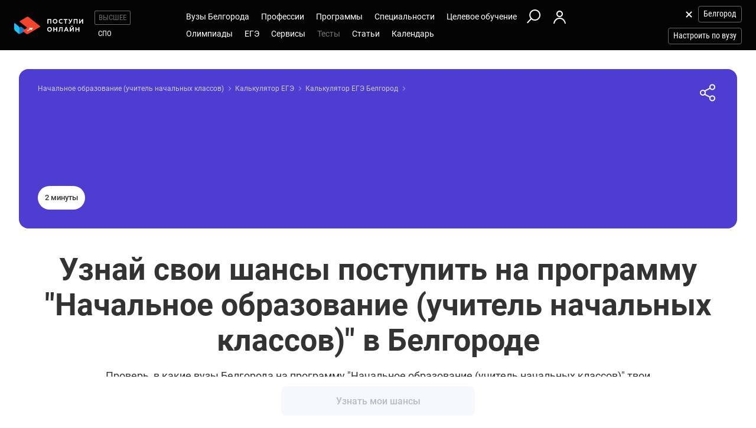

--- FILE ---
content_type: text/html; charset=windows-1251
request_url: https://belgorod.postupi.online/test/kalkulator-ege/?profile_id=476
body_size: 15847
content:
<!DOCTYPE html>
<html lang="ru">
    <head>
        <!--008-->
        <!-- 192.168.177.42 -->
        <!--X= 3.15.224.152 -->
        <!--R= 192.168.177.202 -->
        <!--X|R= 3.15.224.152 -->
        <!--10.01.2026 12:10:36:0.34475708007812 -->
        
        <meta http-equiv="Content-Type" content="text/html; charset=windows-1251" />
        <meta name="viewport" content="width=device-width, initial-scale=1.0"/>
        <meta content='true' name='HandheldFriendly'/>
        <meta content='width' name='MobileOptimized'/>
        <meta content='yes' name='apple-mobile-web-app-capable'/>
                                <title>Программа "Начальное образование (учитель начальных классов)" в Белгороде: проверить баллы ЕГЭ в вузах Белгорода</title>
                    <meta name="description" content="Проверь шансы поступить на программу Начальное образование (учитель начальных классов) в Белгороде! Введите баллы ЕГЭ и получите список вариантов обучения в разных вузах Белгорода, на которые твои шансы поступить больше.">
                
                <meta property="og:type" content="website">
        <meta property="og:title" content="Программа "Начальное образование (учитель начальных классов)" в Белгороде: проверить баллы ЕГЭ в вузах Белгорода">
                    <meta property="og:image" content="https://postupi.online/images/postupi.jpg">
        
        <link href="https://postupi.online/css/style_main.css" rel="stylesheet" media="screen">

                    <link href="https://postupi.online/css/bs_nd.css?v0.6" rel="preload" as="style" onload="this.onload = null;this.rel = 'stylesheet'">
        
        <link href="https://postupi.online/css/selectric.css" rel="preload" as="style" onload="this.onload = null;this.rel = 'stylesheet'">
        <link href="https://postupi.online/css/selectric_my.css?1" rel="preload" as="style" onload="this.onload = null;this.rel = 'stylesheet'">
                <link href="https://postupi.online/css/bootstrap-tokenfield.css" rel="preload" as="style" onload="this.onload = null;this.rel = 'stylesheet'">
        <link href="https://postupi.online/css/slick.css" rel="preload" as="style" onload="this.onload = null;this.rel = 'stylesheet'">

                    <link href="https://postupi.online/swiper/css/swiper.new.min.css" rel="preload" as="style" onload="this.onload = null;this.rel = 'stylesheet'">
        

                    <link href="https://postupi.online/css/style_nd.css?713" rel="preload" as="style" onload="this.onload = null;this.rel = 'stylesheet'">
            <link href="https://postupi.online/css/bannerstyle_nd.css?65" rel="preload" as="style" onload="this.onload = null;this.rel = 'stylesheet'">

            
            
        
        
        
                    <link href="https://postupi.online/css/style_bs_nd.css?8.14" rel="preload" as="style" onload="this.onload = null;this.rel = 'stylesheet'"> 
        
        
                <link rel="shortcut icon" type="image/x-icon" href="https://cdn2.postupi.online/favicon.ico">
        <link rel="icon" type="image/png" sizes="144x144" href="https://cdn2.postupi.online/favicon/apple-touch-icon-144x144.png">

        <link rel="apple-touch-icon" sizes="57x57" href="https://cdn2.postupi.online/favicon/apple-touch-icon.png">
        <link rel="apple-touch-icon" sizes="57x57" href="https://cdn2.postupi.online/favicon/apple-touch-icon-57x57.png">
        <link rel="apple-touch-icon" sizes="114x114" href="https://cdn2.postupi.online/favicon/apple-touch-icon-114x114.png">
        <link rel="apple-touch-icon" sizes="72x72" href="https://cdn2.postupi.online/favicon/apple-touch-icon-72x72.png">
        <link rel="apple-touch-icon" sizes="144x144" href="https://cdn2.postupi.online/favicon/apple-touch-icon-144x144.png">
        <link rel="apple-touch-icon" sizes="60x60" href="https://cdn2.postupi.online/favicon/apple-touch-icon-60x60.png">
        <link rel="apple-touch-icon" sizes="120x120" href="https://cdn2.postupi.online/favicon/apple-touch-icon-120x120.png">
        <link rel="apple-touch-icon" sizes="76x76" href="https://cdn2.postupi.online/favicon/apple-touch-icon-76x76.png">
        <link rel="apple-touch-icon" sizes="152x152" href="https://cdn2.postupi.online/favicon/apple-touch-icon-152x152.png">

        <link rel="apple-touch-icon" sizes="57x57" href="https://cdn2.postupi.online/favicon/apple-touch-icon-precomposed.png">
        <link rel="apple-touch-icon" sizes="57x57" href="https://cdn2.postupi.online/favicon/apple-touch-icon-57x57-precomposed.png">
        <link rel="apple-touch-icon" sizes="114x114" href="https://cdn2.postupi.online/favicon/apple-touch-icon-114x114-precomposed.png">
        <link rel="apple-touch-icon" sizes="72x72" href="https://cdn2.postupi.online/favicon/apple-touch-icon-72x72-precomposed.png">
        <link rel="apple-touch-icon" sizes="144x144" href="https://cdn2.postupi.online/favicon/apple-touch-icon-144x144-precomposed.png">
        <link rel="apple-touch-icon" sizes="60x60" href="https://cdn2.postupi.online/favicon/apple-touch-icon-60x60-precomposed.png">
        <link rel="apple-touch-icon" sizes="120x120" href="https://cdn2.postupi.online/favicon/apple-touch-icon-120x120-precomposed.png">
        <link rel="apple-touch-icon" sizes="76x76" href="https://cdn2.postupi.online/favicon/apple-touch-icon-76x76-precomposed.png">
        <link rel="apple-touch-icon" sizes="152x152" href="https://cdn2.postupi.online/favicon/apple-touch-icon-152x152-precomposed.png">

        
        

                    <!-- Yandex.RTB -->
            <script>window.yaContextCb = window.yaContextCb || []</script>
            <script src="https://yandex.ru/ads/system/context.js" async></script>
        
    </head>
        <body class="">
                                
            
            
            
                    <form id="hideForm" method="post">
            <input type="hidden" name="pre_href_h" id="pre_href_h" value="https://belgorod.postupi.online/" data-pg="008" data-pack="">
            <input type="hidden" name="top_domain_path_h" id="top_domain_path_h" value="https://postupi.online/" >
            <input type="hidden" name="vuz_id_for_utm" id="vuz_id_for_utm" value="" >
            <input type="hidden" name="prepaid" id="prepaid" value="0" data-fvuz="" data-promotion="0" data-promotionprnt="0">
            <input type="hidden" name="suz_id_for_utm" id="suz_id_for_utm" value="" >
            <input type="hidden" name="spoprepaid" id="spoprepaid" value="" data-fsuz="" data-spopromotion="" data-spopromotionPrnt="">
            <input type="hidden" name="for_testing_ip" id="for_testing_ip" value="" data-sip="192.168.177.42" data-cip="3.15.224.152" data-uip="192.168.177.202">
            <input type="hidden" name="recaptcha_nd" id="recaptcha_nd" value="0">
            <input type="hidden" id="initNewReg" value="1" data-link="https://belgorod.postupi.online/158/?num=6" data-partner="https://belgorod.postupi.online/159/">                    
        </form>

    <div class="page-wrap page-wrap_vs">
        <form method="post" name="main_form" id="main_form" class="test-form">
                        <input type="hidden" name="page" id="page" value="008">
            <input type="hidden" name="profile_id" id="id" value="476">
            <input type="hidden" name="fvuz" id="fvuz" value="">
            <input type="hidden" name="spec_id" id="spec_id" value="">
                        <input type="hidden" name="check_img" id="check_img" value="0">

            <div class="top_block ">
                <header class="header-nd">  
        <div class="main-menu-nd  ">
                <div class="menu-left-nd">
            <div class="dropdown hidden-desktop">
                                    <a data-toggle="dropdown" data-close="outside" class="burger"></a>
                                <div class="dropdown-menu menu-mob-wrap" role="form">
                    <div class="menu-mob">
    <div class="menu-mob__top">
        <span class="menu-mob__cross"></span>
        <div class="pre-menu-mob">
                            <a class="active" href="https://belgorod.postupi.online/">Высшее</a>
                                <a class="" href="https://belgorod.postupi.online/spo/">СПО</a>
                    </div>
                    <span class="menu-mob__search" onclick="getSearch();"></span>
            </div>
    
     
            <span class="menu-mob__link-sm" onclick="delCityFilter($(this));">Белгород<span class="menu-mob__link-delete"></span></span>
            
                            <span class="menu-mob__link-sm getVuzListM">Настроить по вузу</span>
                    
                
            
            <div class="cabinet-mob collapse-box">
                            <a class="cabinet-mob__item collapsed" href="https://belgorod.postupi.online/158/?num=6">Вход</a>
                    </div>
                


    <ul class="menu-list-mob list-unstyled ">        
        <li class="concurs-link"><span class="nbm-uploads" data-page="008" data-uri="/test/kalkulator-ege/?profile_id=476"></span></li>
        
                

                    <li class="collapse-box ">
                <a class="collapse-box__link collapsed" style="background-image: url(/images/menu-mb-19.svg)" role="button" data-toggle="collapse" href="#collapseService" aria-expanded="true" aria-controls="collapseService">Сервисы</a>
                <ul class="collapse collapse-box__list list-unstyled" id="collapseService">
                          <li><a href="https://postupi.online/service/service-vo/" class="mb-link-h" >Абитуриентам вузов</a></li><li><a href="https://postupi.online/pack-plus/" class="mb-link-h" >Подписка на сервисы</a></li><li><a href="https://postupi.online/service/service-vo/test/" class="mb-link-h" >Тесты на профориентацию онлайн</a></li><li><a href="https://postupi.online/service/service-vo/consult/" class="mb-link-h" >Консультации</a></li><li><a href="https://postupi.online/consult/proforientacia/"  >Профориентация онлайн</a></li><li><a href="https://postupi.online/consult/2/"  >Консультация по выбору обучения</a></li><li><a href="https://postupi.online/consult/4/"  >Консультация по выбору вуза</a></li><li><a href="https://postupi.online/consult/9/"  >Выбор профессии + выбор обучения</a></li><li><span class="mb-link-h mb-link-bg" style="background-image: url(https://cdn2.postupi.online/images/ai-icon.png);" >Сервисы с ИИ</span></li><li><a href="https://postupi.online/pack-plus/"  >Пакет "Плюс ИИ"</a></li><li><a href="https://postupi.online/postupika/"  >Бот "Поступика с ИИ"</a></li><li><span class="mb-link-h" >Другое</span></li><li><a href="https://postupi.online/online-priem/bakalavr/track/"  >Траектория поступления в вуз 2026</a></li><li><a href="https://postupi.online/studenty-abiturientam/"  >Конкурс "Студенты абитуриентам"</a></li>                   
                </ul>
            </li>
                        <li class="collapse-box">
                <a class="collapse-box__link collapsed" style="background-image: url(/images/menu-mb-5.svg)" role="button" data-toggle="collapse" href="#collapseVuz" aria-expanded="true" aria-controls="collapseVuz" data-load="1"  >Вузы Белгорода</a>
                <div class="collapse" id="collapseVuz">
                    <ul class="collapse-box__list list-unstyled" id="vuzMenuMob">
                        <li><a href="https://belgorod.postupi.online/vuzi/" class="mb-link-h" >Вузы Белгорода 2026</a></li><li><a href="https://belgorod.postupi.online/vuzi/"  >Вузы Белгорода</a></li><li><a href="https://postupi.online/postupika/" class="mb-link-bg" style="background-image: url(https://cdn2.postupi.online/images/ai-icon.png);" >Рекомендованные для тебя</a></li><li><a href="https://belgorod.postupi.online/vuzi/" class="mb-link-h" >Поступить в вуз в Белгороде</a></li><li><a href="https://belgorod.postupi.online/vuzi/vuzgos-da/"  >Государственные вузы Белгорода</a></li><li><a href="https://belgorod.postupi.online/vuzi/voenkaf-da/"  >Вузы с военной кафедрой в Белгороде</a></li><li><a href="https://belgorod.postupi.online/vuzi/vuzspec-medical/"  >Медицинские вузы Белгорода</a></li><li><a href="https://belgorod.postupi.online/vuzi/vuzspec-pedagogical/"  >Педагогические вузы в Белгороде</a></li><li><a href="https://belgorod.postupi.online/vuzi/vuzspec-technical/"  >Технические вузы Белгорода</a></li><li><a href="https://belgorod.postupi.online/vuzi/vuzspec-economic/"  >Экономические вузы Белгорода</a></li><li><a href="https://belgorod.postupi.online/vuzi/vuzspec-legal/"  >Юридические вузы Белгорода</a></li><li><a href="https://belgorod.postupi.online/vuzi/vuzspec-it/"  >Информационные вузы Белгорода</a></li><li><a href="https://belgorod.postupi.online/vuzi/vuzspec-humanities/"  >Гуманитарные вузы Белгорода</a></li><li><a href="https://belgorod.postupi.online/vuzi/vuzspec-creative/"  >Творческие вузы Белгорода</a></li><li><a href="https://postupi.online/kolledzhi/" class="mb-link-h" >Найти колледж</a></li><li><a href="https://belgorod.postupi.online/kolledzhi/"  >Колледжи Белгорода</a></li><li><a href="https://postupi.online/ssuzy/"  >Колледжи в России</a></li>                    </ul>
                </div>
            </li>
         

                    <li  class="collapse-box "> 
                <a class="collapse-box__link collapsed" style="background-image: url(/images/menu-mb-2.svg)" role="button" data-toggle="collapse" href="#collapseProf" aria-expanded="true" aria-controls="collapseProf">Профессии</a>                                                
                <ul class="collapse collapse-box__list list-unstyled" id="collapseProf">
                    <li><a href="https://belgorod.postupi.online/professii/" class="mb-link-h" >Профессии в Белгороде</a></li><li><a href="https://belgorod.postupi.online/atlas-professiy/"  >Атлас профессий Белгорода</a></li><li><a href="https://postupi.online/podbor-professii/"  >Подборки профессий</a></li><li><a href="https://postupi.online/postupika/" class="mb-link-bg" style="background-image: url(https://cdn2.postupi.online/images/ai-icon.png);" >Рекомендованные для тебя</a></li><li><a href="https://postupi.online/professii/vo/" class="mb-link-h" >Профессии вузов</a></li><li><a href="https://belgorod.postupi.online/professii/vo/"  >Профессии вузов Белгорода</a></li><li><a href="https://postupi.online/professii/"  >Профессии в России</a></li><li><a href="https://belgorod.postupi.online/professii/so/" class="mb-link-h" >Профессии колледжей Белгорода</a></li><li><a href="https://belgorod.postupi.online/professii/spo/"  >Профессии специалистов в Белгороде</a></li><li><a href="https://belgorod.postupi.online/professii/npo/"  >Рабочие профессии в Белгороде</a></li>                </ul>
            </li>
        
        <li class="collapse-box ">
            <a class="collapse-box__link collapsed" style="background-image: url(/images/menu-mb-3.svg)" role="button" data-toggle="collapse" href="#collapseProgs" aria-expanded="true" aria-controls="collapseProgs">Программы</a>                                                
            <ul class="collapse collapse-box__list list-unstyled" id="collapseProgs">
                <li><a href="https://belgorod.postupi.online/napravleniya-vuzov/" class="mb-link-h" >Программы вузов Белгорода</a></li><li><a href="https://belgorod.postupi.online/programmy-obucheniya/bakalavr/"  >Бакалавриат и специалитет в Белгороде</a></li><li><a href="https://belgorod.postupi.online/programmy-obucheniya/magistratura/"  >Магистратура в Белгороде</a></li><li><a href="https://postupi.online/postupika/" class="mb-link-bg" style="background-image: url(https://cdn2.postupi.online/images/ai-icon.png);" >Рекомендованные для тебя</a></li>            </ul>
        </li>

        <li class="collapse-box ">
            <a class="collapse-box__link collapsed" style="background-image: url(/images/menu-mb-4.svg)" role="button" data-toggle="collapse" href="#collapseSpec" aria-expanded="true" aria-controls="collapseSpec">Специальности</a>                                                
            <ul class="collapse collapse-box__list list-unstyled" id="collapseSpec">
                <li><span class="mb-link-h" >Специальности в вузах Белгорода</span></li><li><a href="https://belgorod.postupi.online/specialnosti/bakalavr/"  >Направления бакалавриата Белгород</a></li><li><a href="https://belgorod.postupi.online/specialnosti/specialist/"  >Направления специалитета Белгород</a></li><li><a href="https://belgorod.postupi.online/specialnosti/magistratura/"  >Направления магистратуры Белгород</a></li><li><a href="https://postupi.online/postupika/" class="mb-link-bg" style="background-image: url(https://cdn2.postupi.online/images/ai-icon.png);" >Рекомендованные для тебя</a></li>            </ul>
        </li>

                    <li class="collapse-box ">
                <a class="collapse-box__link collapsed" style="background-image: url(/images/menu-mb-18.svg)" role="button" data-toggle="collapse" href="#collapseQuotas" aria-expanded="true" aria-controls="collapseQuotas">Целевое обучение</a>                                                
                <ul class="collapse collapse-box__list list-unstyled" id="collapseQuotas">
                    <li><a href="https://belgorod.postupi.online/celevoy-priem/" class="mb-link-h" >Целевое обучение Белгород</a></li><li><span class="mb-link-h" >Целевое обучение Россия</span></li><li><a href="https://postupi.online/celevoy-priem/"  >Целевое обучение в вузе</a></li><li><a href="https://postupi.online/celevoy-priem-spo/"  >Целевое обучение в колледже</a></li>                </ul>
            </li>    
        

                    <li class="collapse-box ">
                <a class="collapse-box__link collapsed" style="background-image: url(/images/menu-mb-6.svg)" role="button" data-toggle="collapse" href="#collapseOlimps" aria-expanded="true" aria-controls="collapseOlimps">Олимпиады</a>                                                
                <ul class="collapse collapse-box__list list-unstyled" id="collapseOlimps">
                    <li><a href="https://belgorod.postupi.online/olimpiada/" class="mb-link-h" >Олимпиады в Белгороде</a></li><li><a href="https://belgorod.postupi.online/olimp-list/"  >Олимпиады школьников в Белгороде</a></li><li><a href="https://postupi.online/olimpiada/" class="mb-link-h" >Олимпиады в России</a></li><li><a href="https://postupi.online/olimp-list/"  >Олимпиады школьников Россия</a></li>                </ul>
            </li>
        
                    <li class="collapse-box ">
                <a class="collapse-box__link collapsed" style="background-image: url(/images/menu-mb-20.svg)" role="button" data-toggle="collapse" href="#collapseEge" aria-expanded="true" aria-controls="collapseEge">ЕГЭ</a>
                <ul class="collapse collapse-box__list list-unstyled" id="collapseEge">
                    <li><a href="https://belgorod.postupi.online/ege/" class="mb-link-h" >ЕГЭ Белгород</a></li><li><a href="https://belgorod.postupi.online/test/kalkulator-ege/" class="mb-link-h" >Калькулятор ЕГЭ Белгород</a></li><li><a href="https://postupi.online/service/service-vo/ege/" class="mb-link-h" >Поиски по ЕГЭ</a></li><li><a href="https://belgorod.postupi.online/ege/vibor-vuza/"  >Вузы Белгорода по ЕГЭ</a></li><li><a href="https://belgorod.postupi.online/ege/vibor-programmy/"  >Программы по ЕГЭ в Белгороде</a></li><li><a href="https://belgorod.postupi.online/ege/vibor-specialnosti-bakalavriata/"  >Специальности по ЕГЭ в Белгороде</a></li><li><a href="https://belgorod.postupi.online/ege/vibor-professii/"  >Профессии по ЕГЭ Белгород</a></li><li><span class="mb-link-h mb-link-bg" style="background-image: url(https://cdn2.postupi.online/images/ai-icon.png);" >Сервисы с ИИ</span></li><li><a href="https://postupi.online/postupika/?rec_type=9"  >Какие ЕГЭ сдавать</a></li><li><a href="https://postupi.online/postupika/?rec_type=9"  >Прогноз баллов ЕГЭ</a></li><li><a href="https://postupi.online/ege/" class="mb-link-h" >ЕГЭ 2026</a></li><li><a href="https://belgorod.postupi.online/ege/#subjects" class="mb-link-h" >Предметы ЕГЭ Белгород</a></li><li><a href="https://belgorod.postupi.online/ege/matematika-all/"  >ЕГЭ математика</a></li><li><a href="https://belgorod.postupi.online/ege/biologiya/"  >ЕГЭ биология</a></li><li><a href="https://belgorod.postupi.online/ege/geografiya/"  >ЕГЭ география</a></li><li><a href="https://belgorod.postupi.online/ege/anglijskij/"  >ЕГЭ английский язык</a></li><li><a href="https://belgorod.postupi.online/ege/informatika/"  >ЕГЭ информатика</a></li><li><a href="https://belgorod.postupi.online/ege/istoriya/"  >ЕГЭ история</a></li><li><a href="https://belgorod.postupi.online/ege/literatura/"  >ЕГЭ литература</a></li><li><a href="https://belgorod.postupi.online/ege/obshchestvoznanie/"  >ЕГЭ обществознание</a></li><li><a href="https://belgorod.postupi.online/ege/russkij/"  >ЕГЭ русский язык</a></li><li><a href="https://belgorod.postupi.online/ege/fizika/"  >ЕГЭ физика</a></li><li><a href="https://belgorod.postupi.online/ege/himiya/"  >ЕГЭ химия</a></li><li><a href="https://belgorod.postupi.online/ege/#tests" class="mb-link-h" >Подготовка к ЕГЭ в Белгороде</a></li><li><a href="https://belgorod.postupi.online/ege/ege-center/"  >Школы ЕГЭ в Белгороде</a></li><li><a href="https://belgorod.postupi.online/ege/ege-courses/"  >Курсы ЕГЭ в Белгороде</a></li><li><a href="https://belgorod.postupi.online/ege/ege-probnik/"  >Пробники ЕГЭ Белгород</a></li><li><a href="https://postupi.online/journal/demoversiya-ege/"  >Демоверсии ЕГЭ</a></li><li><a href="https://postupi.online/journal/spravochnik-abiturienta/" class="mb-link-h" >Справочник ЕГЭ</a></li><li><a href="https://postupi.online/journal/minimalnie-balli-ege/"  >Минимальные баллы ЕГЭ</a></li><li><a href="https://postupi.online/journal/shkala-perevoda-ballov-ege/"  >Шкала перевода баллов ЕГЭ</a></li><li><a href="https://postupi.online/journal/dati-ege/"  >Даты ЕГЭ</a></li><li><a href="https://postupi.online/journal/rezultati-ege/"  >Результаты ЕГЭ</a></li>                
                </ul>
            </li>
            
        <li class="collapse-box active">
            <a class="collapse-box__link collapsed" style="background-image: url(/images/menu-mb-8.svg)" role="button" data-toggle="collapse" href="#collapseTest" aria-expanded="true" aria-controls="collapseTest">Тесты</a>                                                
            <ul class="collapse collapse-box__list list-unstyled" id="collapseTest">
                <li><span class="mb-link-h" >Тесты на профориентацию в вузах Белгорода</span></li><li><a href="https://belgorod.postupi.online/test/"  >Тесты профориентации Белгород</a></li><li><a href="https://belgorod.postupi.online/test/vibor-professii/"  >Матрица выбора профессии</a></li><li><a href="https://belgorod.postupi.online/test/gollanda/"  >Профессиональный тип личности</a></li><li><a href="https://belgorod.postupi.online/test/klimova/"  >Тип профессии</a></li><li><a href="https://belgorod.postupi.online/test/yovayshi/"  >Профессиональные склонности</a></li><li><span class="mb-link-h" >Тесты на профориентацию в вузах России</span></li><li><a href="https://postupi.online/test/"  >Тесты на профориентацию</a></li><li><span class="mb-link-h" >Тесты на профессию в колледжах России</span></li><li><a href="https://postupi.online/test-spo/"  >Тесты на профессию</a></li>               
            </ul>
        </li>

                    <li class="collapse-box ">
                <a class="collapse-box__link collapsed" style="background-image: url(/images/menu-mb-11.svg)" role="button" data-toggle="collapse" href="#collapseNews" aria-expanded="true" aria-controls="collapseNews">Статьи</a>
                <ul class="collapse collapse-box__list list-unstyled" id="collapseNews">
                    <li><a href="https://postupi.online/journal-top/" class="mb-link-h" >Журнал абитуриентам</a></li><li><a href="https://belgorod.postupi.online/journal/group-news/"  >Новости вузов Белгорода</a></li><li><a href="https://postupi.online/journal/novosti-olimpiad/"  >Новости олимпиад</a></li><li><a href="https://postupi.online/journal/reyting-vuzov/"  >Рейтинг вузов</a></li>                                            
                </ul>
            </li>            
        
        <li class="">
                            <a class="collapse-box__link collapsed" style="background-image: url(/images/menu-mb-12.svg)" role="button" data-toggle="collapse" href="#collapseEvents" aria-expanded="true" aria-controls="collapseEvents">Календарь</a>
                <ul class="collapse collapse-box__list list-unstyled" id="collapseEvents">
                    <li><span class="mb-link-h" >Календарь абитуриента Белгорода</span></li><li><a href="https://belgorod.postupi.online/calendar/"  >Дни открытых дверей вузов Белгорода</a></li><li><span class="mb-link-h" >Календарь абитуриента Россия</span></li><li><a href="https://postupi.online/calendar/"  >Дни открытых дверей вузов</a></li><li><a href="https://postupi.online/calendar-spo/"  >Дни открытых дверей колледжей</a></li>                </ul>
                    </li>

            </ul>
</div>

<div class="search-mob flex-nd flex-nd-column"> 
    <div class="search-mob__box flex-nd flex-nd-column">
        <span class="search-mob__cross"></span>
        <p class="h-regular-nd search-mob__h">Поиск по сайту</p>
        <select onchange="set_choose_mob();" id="choose_prog_m" class="selectric_simple">
            <option data-url="https://belgorod.postupi.online/vuzi/?fstr=fstr" value="2" id="mob_type2">Вузы</option><option data-url="https://belgorod.postupi.online/programmy-obucheniya/bakalavr/?fstr=fstr" value="1" id="mob_type1">Программы</option><option data-url="https://belgorod.postupi.online/programmy-obucheniya/magistratura/?fstr=fstr" value="6" id="mob_type6">Магистратура</option><option data-url="https://belgorod.postupi.online/specialnosti/bakalavr/?fstr=fstr" value="3" id="mob_type3">Специальности</option><option data-url="https://belgorod.postupi.online/professii/?fstr=fstr" value="4" id="mob_type4">Профессии</option><option data-url="https://belgorod.postupi.online/journal/?fstr=fstr" value="5" id="mob_type5">Журнал</option><option data-url="https://belgorod.postupi.online/olimp-list/?fstr=fstr" value="7" id="mob_type7">Олимпиады школьников</option>        </select>
        <input onkeypress="search_top_input(event);" type="text" value="" name="fstr" placeholder="Поиск" class="search_input_m">
    </div>
    <input type="button" class="btn-violet-nd" onclick="search_top();" value="Найти">

    </div>
                </div>
            </div>

            <a href="https://belgorod.postupi.online/" class="logo"></a>                <ul class="list-unstyled hidden-tablet pre-menu-nd scrolled-hidden">
                                            <li class="active"><a href="https://postupi.online/">Высшее</a></li>
                                                <li class=""><a href="https://postupi.online/spo/">СПО</a></li>
                                                        </ul>
                    </div>

        <div class="hidden-tablet menu-nd-wrap"> 
             <ul class="menu-nd"> 
            <li class="menu-nd__item ">
            <a data-toggle="nav-main" data-load="1">Вузы Белгорода</a>
            <div class="dropdown-nav dropdown-nav_lg" id="vuzMenuDsk">
                <div><a href="https://belgorod.postupi.online/vuzi/" class="dropdown-nav__h dropdown-nav__h_p" >Вузы Белгорода 2026</a><a href="https://belgorod.postupi.online/vuzi/"  >Вузы Белгорода</a><a href="https://postupi.online/postupika/" class="dropdown-nav__h-bg" style="background-image: url(https://cdn2.postupi.online/images/ai-icon.png);" >Рекомендованные для тебя</a></div><div><a href="https://belgorod.postupi.online/vuzi/" class="dropdown-nav__h dropdown-nav__h_p" >Поступить в вуз в Белгороде</a><a href="https://belgorod.postupi.online/vuzi/vuzgos-da/"  >Государственные вузы Белгорода</a><a href="https://belgorod.postupi.online/vuzi/voenkaf-da/"  >Вузы с военной кафедрой в Белгороде</a><a href="https://belgorod.postupi.online/vuzi/vuzspec-medical/"  >Медицинские вузы Белгорода</a><a href="https://belgorod.postupi.online/vuzi/vuzspec-pedagogical/"  >Педагогические вузы в Белгороде</a><a href="https://belgorod.postupi.online/vuzi/vuzspec-technical/"  >Технические вузы Белгорода</a><a href="https://belgorod.postupi.online/vuzi/vuzspec-economic/"  >Экономические вузы Белгорода</a><a href="https://belgorod.postupi.online/vuzi/vuzspec-legal/"  >Юридические вузы Белгорода</a><a href="https://belgorod.postupi.online/vuzi/vuzspec-it/"  >Информационные вузы Белгорода</a><a href="https://belgorod.postupi.online/vuzi/vuzspec-humanities/"  >Гуманитарные вузы Белгорода</a><a href="https://belgorod.postupi.online/vuzi/vuzspec-creative/"  >Творческие вузы Белгорода</a></div><div><a href="https://postupi.online/kolledzhi/" class="dropdown-nav__h dropdown-nav__h_p" >Найти колледж</a><a href="https://belgorod.postupi.online/kolledzhi/"  >Колледжи Белгорода</a><a href="https://postupi.online/ssuzy/"  >Колледжи в России</a></div>            </div> 
        </li>
    
    <li class="menu-nd__item ">   
                    <a data-toggle="nav-main"  data-load="1">Профессии</a>
            <div class="dropdown-nav dropdown-nav_lg" id="dolzhnMenuDsk">
                <div><a href="https://belgorod.postupi.online/professii/" class="dropdown-nav__h dropdown-nav__h_p" >Профессии в Белгороде</a><a href="https://belgorod.postupi.online/atlas-professiy/"  >Атлас профессий Белгорода</a><a href="https://postupi.online/podbor-professii/"  >Подборки профессий</a><a href="https://postupi.online/postupika/" class="dropdown-nav__h-bg" style="background-image: url(https://cdn2.postupi.online/images/ai-icon.png);" >Рекомендованные для тебя</a><a href="https://postupi.online/professii/vo/" class="dropdown-nav__h dropdown-nav__h_p" >Профессии вузов</a><a href="https://belgorod.postupi.online/professii/vo/"  >Профессии вузов Белгорода</a><a href="https://postupi.online/professii/"  >Профессии в России</a></div><div><a href="https://belgorod.postupi.online/professii/so/" class="dropdown-nav__h dropdown-nav__h_p" >Профессии колледжей Белгорода</a><a href="https://belgorod.postupi.online/professii/spo/"  >Профессии специалистов в Белгороде</a><a href="https://belgorod.postupi.online/professii/npo/"  >Рабочие профессии в Белгороде</a></div>                    
            </div>
            </li>


    <li class="menu-nd__item ">
                    <a data-toggle="nav-main" data-load="1">Программы</a>
            <div class="dropdown-nav"> 
                <div><a href="https://belgorod.postupi.online/napravleniya-vuzov/" class="dropdown-nav__h dropdown-nav__h_p" >Программы вузов Белгорода</a><a href="https://belgorod.postupi.online/programmy-obucheniya/bakalavr/"  >Бакалавриат и специалитет в Белгороде</a><a href="https://belgorod.postupi.online/programmy-obucheniya/magistratura/"  >Магистратура в Белгороде</a><a href="https://postupi.online/postupika/" class="dropdown-nav__h-bg" style="background-image: url(https://cdn2.postupi.online/images/ai-icon.png);" >Рекомендованные для тебя</a></div>                    
            </div>  
                    
    </li>


    <li class="menu-nd__item ">
                    <a data-toggle="nav-main" data-load="1">Специальности</a>
            <div class="dropdown-nav">
                <div><span class="dropdown-nav__h dropdown-nav__h_p" >Специальности в вузах Белгорода</span><a href="https://belgorod.postupi.online/specialnosti/bakalavr/"  >Направления бакалавриата Белгород</a><a href="https://belgorod.postupi.online/specialnosti/specialist/"  >Направления специалитета Белгород</a><a href="https://belgorod.postupi.online/specialnosti/magistratura/"  >Направления магистратуры Белгород</a><a href="https://postupi.online/postupika/" class="dropdown-nav__h-bg" style="background-image: url(https://cdn2.postupi.online/images/ai-icon.png);" >Рекомендованные для тебя</a></div>            </div>   
                         
    </li>


    <li class="menu-nd__item ">
                    <a data-toggle="nav-main">Целевое обучение</a>
            <div class="dropdown-nav">
                <div><a href="https://belgorod.postupi.online/celevoy-priem/" class="dropdown-nav__h dropdown-nav__h_p" >Целевое обучение Белгород</a><span class="dropdown-nav__h dropdown-nav__h_p" >Целевое обучение Россия</span><a href="https://postupi.online/celevoy-priem/"  >Целевое обучение в вузе</a><a href="https://postupi.online/celevoy-priem-spo/"  >Целевое обучение в колледже</a></div>            </div>
            </li>


    <li class="menu-wrap-nd">
        
        <div class="scrolled-hidden">
                            <span class="glyphicon menu_search hidden-tablet" onclick="getSearch();"></span>
            
                                <a href="https://belgorod.postupi.online/158/?num=6" class="login-box"></a>
                            </div>

        <div class="menu-part-nd">                
            <span class="burger-menu-list"></span>
                                <a href="https://belgorod.postupi.online/158/?num=6" class="login-box"></a>
                            </div>
    </li>
</ul>

<ul class="menu-nd"> 
            <li class="menu-nd__item  scrolled-hidden">
            <a data-toggle="nav-main">Олимпиады</a>
            <div class="dropdown-nav">
                <div><a href="https://belgorod.postupi.online/olimpiada/" class="dropdown-nav__h dropdown-nav__h_p" >Олимпиады в Белгороде</a><a href="https://belgorod.postupi.online/olimp-list/"  >Олимпиады школьников в Белгороде</a><a href="https://postupi.online/olimpiada/" class="dropdown-nav__h dropdown-nav__h_p" >Олимпиады в России</a><a href="https://postupi.online/olimp-list/"  >Олимпиады школьников Россия</a></div>            </div>
        </li>
            <li class="menu-nd__item  scrolled-hidden">
            <a data-toggle="nav-main">ЕГЭ</a>
            <div class="dropdown-nav dropdown-nav_lg">
                <div><a href="https://belgorod.postupi.online/ege/" class="dropdown-nav__h dropdown-nav__h_p" >ЕГЭ Белгород</a><a href="https://belgorod.postupi.online/test/kalkulator-ege/" class="dropdown-nav__h dropdown-nav__h_p" >Калькулятор ЕГЭ Белгород</a><a href="https://postupi.online/service/service-vo/ege/" class="dropdown-nav__h dropdown-nav__h_p" >Поиски по ЕГЭ</a><a href="https://belgorod.postupi.online/ege/vibor-vuza/"  >Вузы Белгорода по ЕГЭ</a><a href="https://belgorod.postupi.online/ege/vibor-programmy/"  >Программы по ЕГЭ в Белгороде</a><a href="https://belgorod.postupi.online/ege/vibor-specialnosti-bakalavriata/"  >Специальности по ЕГЭ в Белгороде</a><a href="https://belgorod.postupi.online/ege/vibor-professii/"  >Профессии по ЕГЭ Белгород</a><span class="dropdown-nav__h dropdown-nav__h_p dropdown-nav__h-bg" style="background-image: url(https://cdn2.postupi.online/images/ai-icon.png);" >Сервисы с ИИ</span><a href="https://postupi.online/postupika/?rec_type=9"  >Какие ЕГЭ сдавать</a><a href="https://postupi.online/postupika/?rec_type=9"  >Прогноз баллов ЕГЭ</a><a href="https://postupi.online/ege/" class="dropdown-nav__h dropdown-nav__h_p" >ЕГЭ 2026</a></div><div><a href="https://belgorod.postupi.online/ege/#subjects" class="dropdown-nav__h dropdown-nav__h_p" >Предметы ЕГЭ Белгород</a><a href="https://belgorod.postupi.online/ege/matematika-all/"  >ЕГЭ математика</a><a href="https://belgorod.postupi.online/ege/biologiya/"  >ЕГЭ биология</a><a href="https://belgorod.postupi.online/ege/geografiya/"  >ЕГЭ география</a><a href="https://belgorod.postupi.online/ege/anglijskij/"  >ЕГЭ английский язык</a><a href="https://belgorod.postupi.online/ege/informatika/"  >ЕГЭ информатика</a><a href="https://belgorod.postupi.online/ege/istoriya/"  >ЕГЭ история</a><a href="https://belgorod.postupi.online/ege/literatura/"  >ЕГЭ литература</a><a href="https://belgorod.postupi.online/ege/obshchestvoznanie/"  >ЕГЭ обществознание</a><a href="https://belgorod.postupi.online/ege/russkij/"  >ЕГЭ русский язык</a><a href="https://belgorod.postupi.online/ege/fizika/"  >ЕГЭ физика</a><a href="https://belgorod.postupi.online/ege/himiya/"  >ЕГЭ химия</a></div><div><a href="https://belgorod.postupi.online/ege/#tests" class="dropdown-nav__h dropdown-nav__h_p" >Подготовка к ЕГЭ в Белгороде</a><a href="https://belgorod.postupi.online/ege/ege-center/"  >Школы ЕГЭ в Белгороде</a><a href="https://belgorod.postupi.online/ege/ege-courses/"  >Курсы ЕГЭ в Белгороде</a><a href="https://belgorod.postupi.online/ege/ege-probnik/"  >Пробники ЕГЭ Белгород</a><a href="https://postupi.online/journal/demoversiya-ege/"  >Демоверсии ЕГЭ</a><a href="https://postupi.online/journal/spravochnik-abiturienta/" class="dropdown-nav__h dropdown-nav__h_p" >Справочник ЕГЭ</a><a href="https://postupi.online/journal/minimalnie-balli-ege/"  >Минимальные баллы ЕГЭ</a><a href="https://postupi.online/journal/shkala-perevoda-ballov-ege/"  >Шкала перевода баллов ЕГЭ</a><a href="https://postupi.online/journal/dati-ege/"  >Даты ЕГЭ</a><a href="https://postupi.online/journal/rezultati-ege/"  >Результаты ЕГЭ</a></div>            </div>
        </li>
            <li class="menu-nd__item scrolled-hidden ">
            <a data-toggle="nav-main">Сервисы</a>
            <div class="dropdown-nav dropdown-nav_lg dropdown-nav_lg_extra">
                <div><a href="https://postupi.online/service/service-vo/" class="dropdown-nav__h dropdown-nav__h_p" >Абитуриентам вузов</a><a href="https://postupi.online/pack-plus/" class="dropdown-nav__h dropdown-nav__h_p" >Подписка на сервисы</a><a href="https://postupi.online/service/service-vo/test/" class="dropdown-nav__h dropdown-nav__h_p" >Тесты на профориентацию онлайн</a></div><div><a href="https://postupi.online/service/service-vo/consult/" class="dropdown-nav__h dropdown-nav__h_p" >Консультации</a><a href="https://postupi.online/consult/proforientacia/"  >Профориентация онлайн</a><a href="https://postupi.online/consult/2/"  >Консультация по выбору обучения</a><a href="https://postupi.online/consult/4/"  >Консультация по выбору вуза</a><a href="https://postupi.online/consult/9/"  >Выбор профессии + выбор обучения</a></div><div><span class="dropdown-nav__h dropdown-nav__h_p dropdown-nav__h-bg" style="background-image: url(https://cdn2.postupi.online/images/ai-icon.png);" >Сервисы с ИИ</span><a href="https://postupi.online/pack-plus/"  >Пакет "Плюс ИИ"</a><a href="https://postupi.online/postupika/"  >Бот "Поступика с ИИ"</a><span class="dropdown-nav__h dropdown-nav__h_p" >Другое</span><a href="https://postupi.online/online-priem/bakalavr/track/"  >Траектория поступления в вуз 2026</a><a href="https://postupi.online/studenty-abiturientam/"  >Конкурс "Студенты абитуриентам"</a></div>            </div>
        </li>
        
    <li class="menu-nd__item scrolled-hidden active">
        <a data-toggle="nav-main">Тесты</a>
        <div class="dropdown-nav">
            <div><span class="dropdown-nav__h dropdown-nav__h_p" >Тесты на профориентацию в вузах Белгорода</span><a href="https://belgorod.postupi.online/test/"  >Тесты профориентации Белгород</a><a href="https://belgorod.postupi.online/test/vibor-professii/"  >Матрица выбора профессии</a><a href="https://belgorod.postupi.online/test/gollanda/"  >Профессиональный тип личности</a><a href="https://belgorod.postupi.online/test/klimova/"  >Тип профессии</a><a href="https://belgorod.postupi.online/test/yovayshi/"  >Профессиональные склонности</a></div><div><span class="dropdown-nav__h dropdown-nav__h_p" >Тесты на профориентацию в вузах России</span><a href="https://postupi.online/test/"  >Тесты на профориентацию</a><span class="dropdown-nav__h dropdown-nav__h_p" >Тесты на профессию в колледжах России</span><a href="https://postupi.online/test-spo/"  >Тесты на профессию</a></div>        </div>
    </li>

    <li class="menu-nd__item  scrolled-hidden">
                        
            <a data-toggle="nav-main">Статьи</a>
            <div class="dropdown-nav">
                <div><a href="https://postupi.online/journal-top/" class="dropdown-nav__h dropdown-nav__h_p" >Журнал абитуриентам</a><a href="https://belgorod.postupi.online/journal/group-news/"  >Новости вузов Белгорода</a><a href="https://postupi.online/journal/novosti-olimpiad/"  >Новости олимпиад</a><a href="https://postupi.online/journal/reyting-vuzov/"  >Рейтинг вузов</a></div>            </div>                
            </li>


    <li class="menu-nd__item  scrolled-hidden">
                        
            <a data-toggle="nav-main">Календарь</a>
            <div class="dropdown-nav">
                <div><span class="dropdown-nav__h dropdown-nav__h_p" >Календарь абитуриента Белгорода</span><a href="https://belgorod.postupi.online/calendar/"  >Дни открытых дверей вузов Белгорода</a><span class="dropdown-nav__h dropdown-nav__h_p" >Календарь абитуриента Россия</span><a href="https://postupi.online/calendar/"  >Дни открытых дверей вузов</a><a href="https://postupi.online/calendar-spo/"  >Дни открытых дверей колледжей</a></div>            </div>                
            
    </li>


    

    <li class="menu-nd__item scrolled-hidden concurs-link"><span class="nbm-uploads" data-page="008" data-uri="/test/kalkulator-ege/?profile_id=476"></span></li>
</ul>        </div>

                        <a class="login-mb" href="https://belgorod.postupi.online/158/?num=6"></a>
                    <div class="menu-right-nd "> 
            <div class="top_right_inner" id="topRghtMenu">
                <div class="choice-wrap"><div class="dropdown dropdown_city ddown-choice " data-ld="0" data-spo="0">
                
            <span class="del_filter show_inline" onclick="delCityFilter($(this));"></span>
                <a data-toggle="dropdown" data-close="outside"><span>Белгород</span></a>
        <div class="dropdown-menu">
            <span class="ddown-choice__close"></span>
            <p class="ddown-choice__h">Выбрать город</p>            <ul class="list-unstyled list_box list-box_city ">
                            </ul>  

            <p class="list-box__link getCities">Показать все</p>

        </div>
    </div>

    <div class="dropdown dropdown_univer ddown-choice "  data-ld="0" data-spo="0">
                    <span class="del_filter " onclick="delUniverFilter($(this));"></span>
            <a data-toggle="dropdown" data-close="outside"><span class=" toggle-popover filter_pop" data-trigger="hover" data-content="Эта настройка позволит отфильтровать весь контент сайта по вузу: программы обучения, специальности, профессии, статьи. Вернуться к полному содержанию сайта можно отменив эту настройку." data-placement="bottom" data-toggle="popover"> Настроить по вузу</span></a>
            <div class="dropdown-menu">
                <span class="ddown-choice__close"></span>
                <p class="ddown-choice__h">Настроить по вузу</p>                <p class="ddown-choice__pre">Эта настройка позволит отфильтровать весь</br>контент сайта по вузу.</p>
                <div class="search_block">
                    <input type="button" class="lupa_btn" onclick="search_vuz(12);">
                    <input type="text"  onkeypress="search_vuz_input(event);" id="vuz_str_search" value="" placeholder="Найти учебное заведение" class="flag_search"> 
                </div>
                <ul class="list-unstyled list_box" id="vuz_short_list">
                                    </ul>   
            </div>
            </div>
    </div>            </div>
        </div>
    </div> 

    <div class="search-box-wrap"> 
    <div class="search-box">
        <select onchange="set_choose_mob();" id="choose_prog" class="selectric_simple search-box__select">
            <option data-url="https://belgorod.postupi.online/vuzi/?fstr=fstr" value="2" id="type2" data-pg="002,003,016,017,023,042,064">Вузы</option><option data-url="https://belgorod.postupi.online/programmy-obucheniya/bakalavr/?fstr=fstr" value="1" id="type1" data-pg="001,010,012,020,022,025">Программы</option><option data-url="https://belgorod.postupi.online/programmy-obucheniya/magistratura/?fstr=fstr" value="6" id="type6" data-pg="052,053,054,055,058,061">Магистратура</option><option data-url="https://belgorod.postupi.online/specialnosti/bakalavr/?fstr=fstr" value="3" id="type3" data-pg="027,041,045,054,057,062,085,086">Специальности</option><option data-url="https://belgorod.postupi.online/professii/?fstr=fstr" value="4" id="type4" data-pg="009,021,024,026,043,047,056,065,074,076,103,329,330,331">Профессии</option><option data-url="https://belgorod.postupi.online/journal/?fstr=fstr" value="5" id="type5" data-pg="005,011,028">Журнал</option><option data-url="https://belgorod.postupi.online/olimp-list/?fstr=fstr" value="7" id="type7" data-pg="165,166,167,168,169,170,171,172,173,174,175,176,177,178,179,180,181,182,183,184,307,309,311,313">Олимпиады школьников</option>        </select>

        <input onkeypress="search_top_input(event);" type="text" value="" name="fstr" placeholder="Поиск" class="search-box__input" id="search_str">
        <input type="button" class="search-box__btn" onclick="search_top();">
    </div>
    <span class="search-box__cross" onclick="delSearch();"></span>

    </div>
</header>
    <div class="popup-nd popup-sm popup-setup popup-corner">
        <p><span class="popup-sm__h">Настраивайте город и вуз</span>, чтобы видеть программы обучения, специальности, профессии, и другую информацию только по выбранному городу или вузу.</p>
        <div class="popup-nd__btn">
            <span class="violet-link-nd closeSetup">Позже</span>
            <span class="btn-violet-nd hidden-tablet getCityList">Выбрать город</span>
            <span class="btn-violet-nd" id="getVuzList">Настроить<span class="hidden-tablet"> по вузу</span></span>
        </div>
    </div>
                </div>

            <div class="bg-nd bg-nd_clear bg-land bg-land_s" data-dt="https://cdn2.postupi.online/images/test-ege-bg.png" data-tb="https://cdn2.postupi.online/images/test-ege-bg-mb.png" data-mob="https://cdn2.postupi.online/images/test-ege-bg-mb.png">
                <div class="bg-nd__main">
                    


<ol itemscope itemtype="http://schema.org/BreadcrumbList" class="bcrumbs   ">                    <li itemprop="itemListElement" itemscope itemtype="http://schema.org/ListItem">
                        <a itemprop="item" href="https://postupi.online/programma/476/">
                            <span itemprop="name">Начальное образование (учитель начальных классов)</span>
                        </a>
                        <meta itemprop="position" content="1" />
                    </li>
                                    <li itemprop="itemListElement" itemscope itemtype="http://schema.org/ListItem">
                        <a itemprop="item" href="https://postupi.online/test/kalkulator-ege/">
                            <span itemprop="name">Калькулятор ЕГЭ</span>
                        </a>
                        <meta itemprop="position" content="2" />
                    </li>
                                    <li itemprop="itemListElement" itemscope itemtype="http://schema.org/ListItem">
                        <a itemprop="item" href="https://belgorod.postupi.online/test/kalkulator-ege/">
                            <span itemprop="name">Калькулятор ЕГЭ Белгород</span>
                        </a>
                        <meta itemprop="position" content="3" />
                    </li>
                </ol>



                    <div class="bg-land__btns">
                        <span>2 минуты</span>
                    </div>
                </div>
                <div class="bg-nd__action bg-nd__action_ln">
                    <div class="bg-nd__icons">
                                                    <span class="bg-share-btn"></span>
                            <div class="bg-share">
                                    <p class="bg-share__h hidden-desktop">Поделиться с друзьями</p>
    <div class="1 social_block social-block " >
        <div  class="ya-share2"   data-image="https://cdn2.postupi.online/images/postupi.jpg" data-lang="ru" data-color-scheme="whiteblack" data-direction="vertical" data-services="vkontakte,odnoklassniki,telegram,whatsapp"></div>
    </div>
    <span class="social-icon hidden"></span>
                            </div>
                                            </div>
                </div>
            </div>

            <span class="backdrop-nd"></span>

            <div class="content-wrap">
                <div class="content content-lg">
                    <section class="section-box align-center">
                        <h1 class="h-lg h-lg_md">Узнай свои шансы поступить на программу "Начальное образование (учитель начальных классов)" в Белгороде</h1>
                        <p class="land-p-limit land-p-limit_s">Проверь, в какие вузы Белгорода на программу "Начальное образование (учитель начальных классов)" твои шансы поступить выше. В результатах теста ты увидишь варианты обучения в Белгороде в разных вузах по программе "Начальное образование (учитель начальных классов)", сможешь оценить проходные баллы и вероятность своего поступления.</p>
                        <a class="land-sm-grey" href="https://postupi.online/test/kalkulator-ege/about/">Автор методики: Алла Носкова</a>
                    </section>

                    <section class="section-box align-center noborder">
                        <div>
                            <h2 class="h-large-nd h-large-nd_md">Укажите свои баллы по итогам ЕГЭ</h2>
                            <p class="land-p-limit land-p-limit_s">Указывайте только тот набор предметов, который требуется для поступления в вуз. Как правило, это 3 предмета. Редко - 4 предмета. Для творческих и спортивных специальностей 2 предмета и экзамен в вузе. Если баллы каких-то предметов не известны, попробуйте смоделировать их.</p>
                        </div>
                        <div class="test-inner">
                                                        <div class="service-flex ege-box-wrap">
                                <div class="ege-box ege-score">
                                        <label for="predmet_3">Биология</label>
                                        <input type="tel" value="" id="predmet_3" name="balls[3]" data-digits="" class="ege-box__score" placeholder="Балл">                                
                                    </div><div class="ege-box ege-score">
                                        <label for="predmet_4">География</label>
                                        <input type="tel" value="" id="predmet_4" name="balls[4]" data-digits="" class="ege-box__score" placeholder="Балл">                                
                                    </div><div class="ege-box ege-score">
                                        <label for="predmet_5">Иностранный язык</label>
                                        <input type="tel" value="" id="predmet_5" name="balls[5]" data-digits="" class="ege-box__score" placeholder="Балл">                                
                                    </div><div class="ege-box ege-score">
                                        <label for="predmet_6">Информатика и ИКТ</label>
                                        <input type="tel" value="" id="predmet_6" name="balls[6]" data-digits="" class="ege-box__score" placeholder="Балл">                                
                                    </div><div class="ege-box ege-score">
                                        <label for="predmet_7">История</label>
                                        <input type="tel" value="" id="predmet_7" name="balls[7]" data-digits="" class="ege-box__score" placeholder="Балл">                                
                                    </div><div class="ege-box ege-score">
                                        <label for="predmet_8">Литература</label>
                                        <input type="tel" value="" id="predmet_8" name="balls[8]" data-digits="" class="ege-box__score" placeholder="Балл">                                
                                    </div><div class="ege-box ege-score">
                                        <label for="predmet_1">Математика</label>
                                        <input type="tel" value="" id="predmet_1" name="balls[1]" data-digits="" class="ege-box__score" placeholder="Балл">                                
                                    </div><div class="ege-box ege-score">
                                        <label for="predmet_9">Обществознание</label>
                                        <input type="tel" value="" id="predmet_9" name="balls[9]" data-digits="" class="ege-box__score" placeholder="Балл">                                
                                    </div><div class="ege-box ege-score">
                                        <label for="predmet_10">Русский язык</label>
                                        <input type="tel" value="" id="predmet_10" name="balls[10]" data-digits="" class="ege-box__score" placeholder="Балл">                                
                                    </div><div class="ege-box ege-score">
                                        <label for="predmet_11">Физика</label>
                                        <input type="tel" value="" id="predmet_11" name="balls[11]" data-digits="" class="ege-box__score" placeholder="Балл">                                
                                    </div><div class="ege-box ege-score">
                                        <label for="predmet_12">Химия</label>
                                        <input type="tel" value="" id="predmet_12" name="balls[12]" data-digits="" class="ege-box__score" placeholder="Балл">                                
                                    </div><div class="ege-box chck-styled">
                                    <label for="predmet_vuzexam">Экзамен в вузе</label>
                                    <input type="checkbox" value="1" id="predmet_vuzexam" name="fvuz_exam" class="ege-box__score" >  
                                    <span class="chck-styled__tick"></span>
                                </div><input type="hidden" name="ckVuzExams" id="ckVuzExams" value="1">                            </div>
                        </div>
                    </section>
                </div>
            </div>
            <div class="test-btm">
                <div class="test-graphic-btns test-graphic-btns_center">
                                            <input type="submit" class="btn-nd btn-nd_max btn-nd_center btn-disabled "  value="Узнать мои шансы" name="btn_next">
                                    </div>
            </div>
        </form>
        <footer>
                <div class="flex-nd">
        <div class="footer-left">
                            <div class="footer-social">   
                                        <a class="footer-social__item" rel="nofollow" target="_blank" href="https://ok.ru/group/54222498562290"><img src="https://cdn2.postupi.online/images/ok_footer.svg" width="40" height="40" alt="Odnoklassniki"></a>
                    <a class="footer-social__item" rel="nofollow" target="_blank" href="https://vk.com/postupi.online"><img src="https://cdn2.postupi.online/images/vk_footer.svg" width="40" height="40" alt="Vkontakte"></a>
                                        <a class="footer-social__item" rel="nofollow" target="_blank" href="https://t.me/postupionline"><img src="https://cdn2.postupi.online/images/tlgrm_footer.svg" width="40" height="40" alt="Telegram"></a>
                                        <a class="footer-social__item" rel="nofollow" target="_blank" href="https://zen.yandex.ru/postupi.online"><img src="https://cdn2.postupi.online/images/dzen_footer.svg" width="40" height="40" alt="Dzen"></a>
                </div>
                    </div>

        
        <div class="footer-right ">
                            <div class="footer-links">
                    <a class="footer-links__item" href="https://postupi.online/about/">О сайте</a>
                    <a class="footer-links__item" href="https://postupi.online/vuzam/">Вузам</a>
                    <a class="footer-links__item" href="https://postupi.online/reklamodatelyam/">Рекламодателям</a>
                    <a class="footer-links__item" href="https://postupi.online/roditelyam/">Родителям и учителям</a>
                </div>
                <div class="footer-links">
                    <a class="footer-links__item" href="https://postupi.online/abiturientam/">Абитуриентам и школьникам</a>
                    <a class="footer-links__item" href="https://postupi.online/documents/">Документы и соглашения</a>
                    <a class="footer-links__item" href="https://belgorod.postupi.online/money-test/">Предложить улучшение</a>
                    <a class="footer-links__item" href="https://postupi.online/feedback/">Обратная связь</a>
                    <a class="footer-links__item" href="https://postupi.online/dobavit-vuz/">Добавить вуз</a>
                </div>

                                        <div class="footer-links-extra">
                                                                                        <a class="footer-links-extra__item" href="https://msk.postupi.online/vuzi/">Вузы Москвы</a>
                                                                <a class="footer-links-extra__item" href="https://spb.postupi.online/vuzi/">Вузы Санкт-Петербурга</a>
                                                                <a class="footer-links-extra__item" href="https://ekaterinburg.postupi.online/vuzi/">Вузы Екатеринбурга</a>
                                                                <a class="footer-links-extra__item" href="https://nsk.postupi.online/vuzi/">Вузы Новосибирска</a>
                                                                <a class="footer-links-extra__item" href="https://kazan.postupi.online/vuzi/">Вузы Казани</a>
                                                                <a class="footer-links-extra__item" href="https://krasnodar.postupi.online/vuzi/">Вузы Краснодара</a>
                                                        <a class="footer-links-extra__item" href="https://postupi.online/vuzi/">Вузы России</a>
                            <a class="footer-links-extra__item" href="https://postupi.online/test/kalkulator-ege/">Калькулятор предметов ЕГЭ</a>


                                                    </div>
                    

                    </div>
    </div>

    <div class="footer-btm">
        
        <div class="footer-btm__info">
                            <p class="footer-btm__info-a"><a href="https://postupi.online/">&copy;&nbsp;2016 - 2026&nbsp; ООО Поступи онлайн</a></p>
                <p>СМИ, свидетельство Роскомнадзора от 07.03.2017 за номером ЭЛ № ФС 77 - 68911</p>
                <p class="footer-btm__info-a"><a href="https://postupi.online/about/#using_rules">Правила цитирования и использования изображений</a></p>
                    </div>

        <div class="footer-btm__icons">
                            <img src="https://cdn2.postupi.online/images/icon_12+.svg" width="32" height="32" alt="12+">
            </div>


        </div>

        <div class="nbp-uploads" data-page="008" data-uri="/test/kalkulator-ege/?profile_id=476"></div>



        <!-- Yandex.Metrika counter -->
        <script type="text/javascript">
                                (function () {
                                    'use strict';
                                    var loadedMetrica = false,
                                            metricaId = 38461070,
                                            timerId;
                                    if (navigator.userAgent.indexOf('YandexMetrika') > -1) {
                                        loadMetrica();
                                    } else {
                                        window.addEventListener('scroll', loadMetrica, {passive: true});
                                        window.addEventListener('touchstart', loadMetrica);
                                        document.addEventListener('mouseenter', loadMetrica);
                                        document.addEventListener('click', loadMetrica);
                                        document.addEventListener('DOMContentLoaded', loadFallback);
                                    }

                                    function loadFallback() {
                                        timerId = setTimeout(loadMetrica, 4000);
                                    }

                                    function loadMetrica(e) {
                                        if (e && e.type) {
                                            console.log(e.type);
                                        } else {
                                            console.log('DOMContentLoaded');
                                        }
                                        if (loadedMetrica) {
                                            return;
                                        }

                                        (function (m, e, t, r, i, k, a) {
                                            m[i] = m[i] || function () {
                                                (m[i].a = m[i].a || []).push(arguments)
                                            };
                                            m[i].l = 1 * new Date();
                                            for (var j = 0; j < document.scripts.length; j++) {
                                                if (document.scripts[j].src === r) {
                                                    return;
                                                }
                                            }
                                            k = e.createElement(t), a = e.getElementsByTagName(t)[0], k.async = 1, k.src = r, a.parentNode.insertBefore(k, a)
                                        })
                                                (window, document, "script", "https://mc.yandex.ru/metrika/tag.js", "ym");
                                        ym(metricaId, "init", {
                                            clickmap: true,
                                            trackLinks: true,
                                            accurateTrackBounce: true,
                                            webvisor: true,
                                            trackHash: true
                                        });
                                        loadedMetrica = true;
                                        clearTimeout(timerId);
                                        window.removeEventListener('scroll', loadMetrica);
                                        window.removeEventListener('touchstart', loadMetrica);
                                        document.removeEventListener('mouseenter', loadMetrica);
                                        document.removeEventListener('click', loadMetrica);
                                        document.removeEventListener('DOMContentLoaded', loadFallback);
                                    }
                                })()
            </script>
            <!-- /Yandex.Metrika counter -->

        </footer>
    </div>
    
  
<script src="https://postupi.online/js/jquery-1.10.2.min.js"></script>

<script src="https://postupi.online/js/jquery-migrate-1.2.1.min.js"></script>
<script src="https://postupi.online/js/jquery-cookie.js"></script>
<script src="https://postupi.online/js/defaultInit.js?1.0.3"></script>

<script src="https://postupi.online/js/jquery-ui.min.js"></script>

<script src="https://postupi.online/js/jquery.ui.touch-punch.min.js"></script>

<script src="https://postupi.online/js/bs_nd.js?v1.5"></script>

<script src="https://postupi.online/js/jquery.touchSwipe.min.js"></script> 



         
<script src="https://postupi.online/js/jquery.selectric.js"></script>


<script type="text/javascript" src="https://postupi.online/js/bootstrap-tokenfield-id-parent.js"></script>

<script type="text/javascript" src="https://postupi.online/js/script_tokenfields.js"></script>

<script src="https://postupi.online/js/script_new_autocomplete.js?4"></script>

<script src="https://postupi.online/js/jquery.sticky.js" type="text/javascript"></script>

<script src="https://postupi.online/js/slick.js" type="text/javascript"></script>



<script src="https://postupi.online/js/jquery.scrollbar.min.js"></script>

    <script src="https://postupi.online/swiper/js/swiper.new.min.js"></script>

    <script type="text/javascript" src="https://postupi.online/js/bs_script.js?v1.47"></script>


<script type="text/javascript" src="https://postupi.online/js/user_helper_new.js?16"></script>


    <script type="text/javascript" src="https://postupi.online/js/bs_script_nd.js?v0.75"></script>




<script>
    $(document).ready(function () {
                $.cookie('vuz_id', null, {expires: 30, path: '/', domain: 'postupi.online'});


                    $.cookie('suz_id', null, {expires: 30, path: '/', domain: 'postupi.online'});


    
    });
</script>

  
            <script src="https://postupi.online/js/forms_bs/form_008_bs.js?5.92"></script>
            


        <script src="https://postupi.online/js/defaultUploads_bannersall_bs.js?3"></script>    
    <script src="https://postupi.online/js/defaultChoose.js?v1.0.22"></script>    


<div id="mdBlockAll">    <div class="modal fade modal_fade_full modal-nd modal-wrap-nd" id="modal_reg_entrance_new" tabindex="-1" role="dialog" aria-hidden="true" data-load="0"></div>
            <div class="modal fade m-choice-wrap" id="modal_cities" tabindex="-1" role="dialog" data-load="0" data-spo="0"></div>
    

    <div class="modal fade modal-nd" id="modal_setup" tabindex="-1" role="dialog" aria-hidden="true" data-load="1">
                                   
<div class="modal-dialog modal-dialog-nd flex-nd">
    <div class="modal-body modal-body-nd">
        <span class="modal-img-setup"></span>
        <p class="modal-nd__h">Я настроился!</p>
        <p>Теперь вы будете видеть программы обучения, специальности, профессии, и другую информацию только по вузу . Вернуться к полному содержанию сайта можно отменив эту настройку.</p>
        <span data-city_id="" data-id="" data-city_chpu="" data-vuz_chpu="" onclick="getUniver($(this))" class="btn-violet-nd">Ясно</span>
    </div>
</div>    </div>   
    
</div><script>
    $('[data-toggle="modal"]').on('click', function (e) {
        var $this = $(this)
        var href = $this.attr('href')
        var $target = $($this.attr('data-target') || (href && href.replace(/.*(?=#[^\s]+$)/, ''))) //strip for ie7   
        var ckmod = $this.attr('data-target') || (href && href.replace(/.*(?=#[^\s]+$)/, ''));
        //console.log($target.html());
        if ($target.html() === undefined) {
            if (ckmod == '#modal_subscribe') {
                $.ajax({
                    url: $('#pre_href_h').val() + 'ajax.php?mode=load_modal&ckmod=' + (ckmod.replace(/#/, '')),
                    dataType: 'text',
                    type: 'post',
                    success: function (msg) {
                        $('#mdBlockAll').append(msg);
                        console.log(ckmod, 'ckmod')
                        /* if ($initNoBs == 1): new Modal(ckmod); */
                        $(ckmod).modal();
                    }
                });
            }
        }
    });

</script>

<script>
    function openCity_modal() {
        document.querySelector('.dropdown_city [data-toggle="dropdown"]').dropdown();
        document.querySelector('.main-menu-nd').classList.remove('menu-nd-hidden');
    }
    function openUniver_modal() {
        document.querySelector('.dropdown_univer [data-toggle="dropdown"]').dropdown();
        document.querySelector('.main-menu-nd').classList.remove('menu-nd-hidden');
    }
    function initTooltip() {
        if (document.querySelector('#ddFltMob [data-toggle="tooltip"]')) {
            document.querySelectorAll('#ddFltMob [data-toggle="tooltip"]').forEach(el => new Tooltip(el));
        }

        if (document.querySelector('#ddFltMob [data-toggle="tooltipnew"]')) {
            document.querySelectorAll('#ddFltMob [data-toggle="tooltipnew"]').forEach((el) => {
                el.setAttribute('data-sync', true);
                new Tooltip(el)
            });
        }
        
        if (document.querySelector('#ddFltMob [data-toggle="tab"]')) {
            document.querySelectorAll('#ddFltMob [data-toggle="tab"]').forEach(el => new Tab(el));
        }
    }
    function filterBtnC() {
        openCity_modal();
        $('#ddFltMob').removeClass('active');
        $('.backdrop-nd').removeClass('backdrop-nd-active');
        $('.menu-left-nd').removeClass('active');
    }
    function filterBtnV() {
        openUniver_modal();
        $('#ddFltMob').removeClass('active');
        $('.backdrop-nd').removeClass('backdrop-nd-active');
        $('.menu-left-nd').removeClass('active');
    }
</script>
    <script>
        if (window.innerWidth < 1209) {
            if ($('#ddFltMob').html() != undefined) {
                $('#ddFltMob').data('set', '');

            }
            if ($('.btn-ftr').length > 0) {
                $('.btn-ftr').on('click', function () {
                    var $ftrBlock = $(this);
                    var $ddFlt = $('#ddFltMob');
                    var dLd = $ddFlt.data('ld'),
                            dInc = $ddFlt.data('inc'),
                            dSet = $ddFlt.data('set');
                    console.log(dSet);
                    if ($ddFlt.hasClass('act-mob-nd_part')) {
                        $ddFlt.removeClass('act-mob-nd_part');
                        $ddFlt.find('[data-ftr]').show();
                    }
                    if (dLd == 0) {
                        $.ajax({
                            url: $('#pre_href_h').val() + 'ajax_uploads.php?mode=mobflt_uploads',
                            data: {mode_inc: dInc, mode_set: JSON.parse(dSet)},
                            type: 'post',
                            dataType: 'text',
                            success: function (msg) {
                                $ddFlt.html(msg);
                                $ddFlt.data('ld', 1);
                                //Menu
                                $ddFlt.find('.filter-menu .expand:not(.no_expand):not(.rate_expand)').on('click', function (event) {
                                    var $link = $(this),
                                            $li = $link.parent(),
                                            $ul = $li.parent();
                                    if ($li.hasClass('collapsed')) {
                                        if ($ul.hasClass('filter-menu') === true) {
                                            $li.wrap('<li></li>');
                                            $ul.children('li:not(.act-filter)').each(function () {
                                                $(this).addClass('collapsed');
                                            });
                                            $li.unwrap();
                                            $li.toggleClass('collapsed');
                                        } else {
                                            $li.toggleClass('collapsed');
                                        }
                                    } else {
                                        $li.toggleClass('collapsed');
                                    }
                                    event.preventDefault();
                                    event.stopImmediatePropagation();
                                });
                                $ddFlt.find('.filter-menu .inner_sub_filter').on('click', function (event) {
                                    var $link = $(this);
                                    if ($link.hasClass('collapsed')) {
                                        $('.filter-menu .inner_sub_filter').addClass('collapsed');
                                        $link.toggleClass('collapsed');
                                    } else {
                                        $link.toggleClass('collapsed');
                                    }
                                    //event.preventDefault();
                                    //event.stopImmediatePropagation();
                                });
                                $ddFlt.find('.else_btn').on('click', function () {//кнопка "еще" на фильтре
                                    $(this).parent().find('li').removeClass('hide');
                                    $(this).hide();
                                });
                                $ddFlt.find('.clear-filter-once, .clear-filter-all').on('click', function () {
                                    var link = $(this).data('href');
                                    window.location = link;
                                });
                                $ddFlt.find('.close_menu').on('click', function () {//закрыть фильтр на мобильном и планшете
                                    $(this).parents('.dropdown_top.dropdown_filter').removeClass('open');
                                    $(this).parents('.dropdown_top.dropdown_filter').find('.overlay').hide();
                                    $('body').css('overflow-y', 'inherit'); // enable page scrolling  

                                });
                                $ddFlt.find('.step_filter').on('click', function () {
                                    clickSelectFilter($(this));
                                });
                                $ddFlt.find('.filter-box__chck').find(':checkbox').on('click', function () {
                                    document.location.href = $(this).data('link');
                                });
                                initTooltip();

                                if ($('.btn-else').length) {
                                    $('.btn-else').on('click', function () {
                                        if ($(this).data('else') == 0) {
                                            $(this).parents('.filter-mb-wrap').find('.filter-mb__item_hidden').slideDown(300);
                                            $(this).data('else', 1).text('Свернуть');
                                        } else {
                                            $(this).parents('.filter-mb-wrap').find('.filter-mb__item_hidden').slideUp(300);
                                            $(this).data('else', 0).text('Еще');
                                        }
                                    });

                                    $('.backdrop-nd').on('click', function () {
                                        $('.btn-else').each(function () {
                                            if ($(this).data('else') == 1) {
                                                $(this).parents('.filter-mb-wrap').find('.filter-mb__item_hidden').slideUp(300);
                                                $(this).data('else', 0).text('Еще');
                                            }
                                        });
                                    });

                                    $('.ftr-cross').on('click', function () {
                                        $('.backdrop-nd').trigger('click');
                                    });
                                }

                                if ($('.ftr-block').length) {
                                    $('.ftr-cross').on('click', function () {
                                        $('.backdrop-nd').trigger('click');
                                    });
                                    $ddFlt.find('[data-ftr]').each(function () {
                                        if ($(this).data('ftr') == $ftrBlock.data('ftr')) {
                                            $(this).show();
                                        }
                                    });
                                }
                                
                                if ($('.filter-mb-wrap').length) {
                                    $('.ftr-cross').on('click', function () {
                                        $('.backdrop-nd').trigger('click');
                                    });
                                }
                                

                                if ($('[data-ftr]').length) {
                                    /*$ddFlt.find('[data-ftr]').show();
                                     $('.filter-mb-content [data-ftr=fcity]').hide();
                                     $('.filter-mb-content [data-ftr=fvuz]').hide();*/
                                    $('.filter-mb-content [data-ftr=fcity]').on('click', function (e) {
                                        e.stopPropagation();
                                        openCity_modal();
                                        $('#ddFltMob').removeClass('active');
                                        $('.backdrop-nd').removeClass('backdrop-nd-active');
                                        $('.menu-left-nd').removeClass('active');
                                    });

                                    $('.filter-mb-content [data-ftr=fvuz]').on('click', function (e) {
                                        e.stopPropagation();
                                        openUniver_modal();
                                        $('#ddFltMob').removeClass('active');
                                        $('.backdrop-nd').removeClass('backdrop-nd-active');
                                        $('.menu-left-nd').removeClass('active');
                                    });
                                }

                                if (document.querySelector('#ddFltMob .ftr-sm__btn.getCityListM')) {
                                    document.querySelector('#ddFltMob .ftr-sm__btn.getCityListM').addEventListener('click', () => {filterBtnC()})
                                }

                                if (document.querySelector('#ddFltMob .ftr-sm__btn.getVuzListM')) {
                                    document.querySelector('#ddFltMob .ftr-sm__btn.getVuzListM').addEventListener('click', () => {filterBtnV()})
                                }

                            }
                        });
                    } else {

                    }
                });
            }
        }
    </script>
        <script>
        //собираем данные
        if (getActChoose('id', null) > 0) {
            var ckRes = getActChoose('confirm', null);
            console.log('confirm=' + ckRes);
            if (ckRes != 1) {//не подтверждено мыло
                $('.entrance_box').addClass('empty').append('<span class="entrance-box__pointer"></span>');
                $('.login_icon').addClass('empty').after('<p>Пожалуйста, уточните информацию в вашем профиле</p>');
            }
        }
    </script>
    <!---132-->    </body>
    </html>    
    

--- FILE ---
content_type: text/css
request_url: https://postupi.online/css/bannerstyle_nd.css?65
body_size: 10351
content:
@-ms-viewport {
    width: device-width;
}
@-ms-viewport {
    width: device-width;
}
@-webkit-viewport {
    width: device-width;
}
@-moz-viewport {
    width: device-width;
}
@-o-viewport {
    width: device-width;
}
@viewport {
    width: device-width;
}
.hide-desk{
    display: none;
}
.bnr-hidden-dt{
    display: none;
}
.bnr-hidden-mb{

}

/*-------------------------------TESTS BANNER-------------------------------------*/
.bnr-tst-box{
    position: relative;
}
.bnr-tst-box__inner{
    display: flex;
    align-items: center;
    justify-content: space-between;

    background: -webkit-linear-gradient(to bottom, #645497 25%, #473772 75%);
    background: -webkit-gradient(linear, top center, bottom center, color-stop(25%,#645497), color-stop(75%,#473772));
    background: -o-linear-gradient(to bottom, #645497 25%, #473772 75%);
    background: -moz-linear-gradient(to bottom, #645497 25%, #473772 75%);
    background: linear-gradient(to bottom, #645497 25%, #473772 75%);

    padding: 22px 45px;
    position: relative;
    /* z-index: 1;*/
}
.bnr-tst-box__img img{
    position: absolute;
    bottom: 0;
}
.bnr-tst-box__img{
    flex: 0 0 250px;
}
.bnr-tst__img{
    width: 64px;
    height: 57px;
    background-size: contain;
    background-position: center;
    background-repeat: no-repeat;
    position: absolute;
    top: 0;
    bottom: 0;
    left: 0;
    margin: auto 0;
}
.bnr-tst-box__txt{
    color: #fff;
    position: relative;
}
.bnr-tst-box__txt > p{
    text-transform: uppercase;
    font-size: 14px;
    letter-spacing: 0.8px;
    padding-left: 80px;
    margin-bottom: 5px;
}
.bnr-tst-box__txt > p .yellow{
    color: #fbe600;
    font-family: RobotoBold, Arial, sans-serif;
}
.bnr-tst-box__txt > p span:not(.yellow)::after{
    content: "";
    width: 1px;
    height: 10px;
    background: #fff;
    display: inline-block;
    margin: 0 6px;
}
.bnr-tst-box__txt > .bold{
    font: 30px/32px RobotoBold, Arial, sans-serif;
    margin-bottom: 0;
}
.bnr-tst-box__txt .bold.show-mob{
    display: none;
}
.bnr-btn{
    font-size: 14px;
    font-family: RobotoBold, Arial, sans-serif;
    color: #fff;
    border: 2px solid #fff;
    border-radius: 25px;
    text-align: center;
    padding: 10px 15px;
    min-width: 160px;
}
.bnr-btn:focus{
    border: 2px solid #fff;
}
.bnr-tst-box .bnr-btn{
    margin: 0 20px;
}
.bnr-close{
    background: url(/images/bnr-close.svg) no-repeat center / cover;
    width: 32px;
    height: 32px;
    position: absolute;
    top: 10px;
    right: 10px;
    cursor: pointer;
    z-index: 1;
}
/*-------------------------------VUZ LIST BANNER-------------------------------------*/
.bnr-vuzlist-box{
    background: #4e3dd1;
    box-shadow: 0 10px 24px 0 rgba(114, 114, 114, 0.14);
    padding: 40px 24px;
    margin: 8px 0 40px;
    position: relative;
}
.bnr-vuzlist-box__h{
    font: 24px/28px RobotoBold, Arial, sans-serif;
    color: #fff;
    text-align: center;
    margin: 0 auto 32px;
}
.bnr-vuzlist-box__list{
    max-width: 1260px;
    margin: 0 auto;
    overflow: hidden;
}
.bnr-vuzlist-box__list .slick-list{
    margin: 0 auto;
    transform: translate3d(25px, 0, 0);
}
.bnr-vuzlist-box .slick-slide,
.bnr-vuzlist-box .swiper-slide{
    margin: 0 24px;
    width: 130px;
}
.bnr-vuzlist-box .slick-slide:hover,
.bnr-vuzlist-box .swiper-slide:hover{
    opacity: .7;
}
.bnr-vuzlist-box__list .swiper-wrapper {
    justify-content: center;
}

.bnr-vuzlist-box__img{
    width: 108px;
    height: 108px;
    display: flex;
    align-items: center;
    justify-content: center;
    position: relative;
    margin: 0 auto;
}
.bnr-vuzlist-box__img::after{
    content: "";
    background: #4829b9;
    width: 100%;
    height: 100%;
    position: absolute;
    top: 0;
    left: 0;
    z-index: 1;
    border-radius: 16px;
}
.bnr-vuzlist-box__img img{
    max-width: 64px;
    max-height: 64px;
    position: relative;
    z-index: 2;
}
.bnr-vuzlist-box__img + a{
    font-size: 14px;
    line-height: 16px;
    color: #fff;
    display: block;
    margin: 16px auto 0;
    text-align: center;
}
.bnr-vuzlist-box .bnr-close {
    /*background: url(/images/close-wh.svg) no-repeat center / cover;
    width: 16px;
    height: 16px;
    top: 24px;
    right: 24px;*/

    background: url(/images/close-wh.svg) no-repeat center/ 16px;
    width: 48px;
    height: 48px;
    top: 8px;
    right: 8px;
}
/*-------------------------------FOOTER BANNER-------------------------------------*/
.bnr-bottom-box{
    position: fixed;
    bottom: 0;
    width: 100%;
    max-width: 1366px;
    margin: 0 auto;
    right: 0;
    left: 0;
    z-index: /*1000;*/1;
    min-height: 50px;
    font-size: 16px;
    color: #fff;
}
.bnr-bottom-box p{
    margin: 0 20px;
}
.bnr-bottom-box ul,
.bnr-graf-box ul{
    list-style-type: none;
    padding: 0;
    margin: 0;
}
.bnr-bottom-box .bnr-btn{
    min-width: 0;
    padding: 5px 15px;
    margin-right: 60px;
    flex: 0 0 auto;
}
.bnr-bottom-box a{
    color: #fff;
}
.bnr-bottom-box .yellow,
.bnr-graf-box .yellow{
    color: #fbe600;
    font-family: RobotoBold, Arial, sans-serif;
}
/*.bnr-sticker.yellow .bnr-sticker__date*/
.bnr-bottom-box.yellow .yellow,
.bnr-graf-box.yellow .yellow,
.bnr-jrnl-box.yellow .yellow{
    color: #2c4662;
}
.bnr-bottom-list{
    display: flex;
    align-items: center;
    justify-content: space-between;
    padding: 6px 12px;
    position: relative;
}
.bg-bnr-box.blue{
    background: -webkit-linear-gradient(to bottom, #63b3fa 25%, #696af6 75%);
    background: -webkit-gradient(linear, top center, bottom center, color-stop(25%,#63b3fa), color-stop(75%,#696af6));
    background: -o-linear-gradient(to bottom, #63b3fa 25%, #696af6 75%);
    background: -moz-linear-gradient(to bottom, #63b3fa 25%, #696af6 75%);
    background: linear-gradient(to bottom, #63b3fa 25%, #696af6 75%);
}
.bg-bnr-box.red{
    background: #ff5754;
}
.bg-bnr-box.green{
    /*background: -webkit-linear-gradient(to bottom, #74d376 25%, #46b466 75%);
    background: -webkit-gradient(linear, top center, bottom center, color-stop(25%,#74d376), color-stop(75%,#46b466)); 
    background: -o-linear-gradient(to bottom, #74d376 25%, #46b466 75%);
    background: -moz-linear-gradient(to bottom, #74d376 25%, #46b466 75%); 
    background: linear-gradient(to bottom, #74d376 25%, #46b466 75%); */
    background: #08a652;
}
.bg-bnr-box.green .yellow{
    color: #fff;
}
.bg-bnr-box.yellow {
    background: -webkit-linear-gradient(to bottom, #f5d73f 25%, #ffb940 75%);
    background: -webkit-gradient(linear, top center, bottom center, color-stop(25%,#f5d73f), color-stop(75%,#ffb940));
    background: -o-linear-gradient(to bottom, #f5d73f 25%, #ffb940 75%);
    background: -moz-linear-gradient(to bottom, #f5d73f 25%, #ffb940 75%);
    background: linear-gradient(to bottom, #f5d73f 25%, #ffb940 75%);
}
.bg-bnr-box.violet{
    background: -webkit-linear-gradient(to bottom, #645497 25%, #473772 75%);
    background: -webkit-gradient(linear, top center, bottom center, color-stop(25%,#645497), color-stop(75%,#473772));
    background: -o-linear-gradient(to bottom, #645497 25%, #473772 75%);
    background: -moz-linear-gradient(to bottom, #645497 25%, #473772 75%);
    background: linear-gradient(to bottom, #645497 25%, #473772 75%);
}
.bg-bnr-box.green-new{
    background: #08a652;
}
.bg-bnr-box .bnr-bottom-list{
    min-height: 50px;
}
.bnr-bottom-box .bnr-bottom-list{
    position: relative;
    /*z-index: 1;*/
}
.bnr-bottom-list__h{
    flex: 0 0 auto;
}
.bnr-bottom-list__h .img{
    background-repeat: no-repeat;
    background-size: contain;
    background-position: center;
    width: 50px;
    height: 50px;
    margin-right: 15px;
    display: inline-block;
    vertical-align: middle;
}
.bnr-bottom-list__h span:not(.img){
    font-size: 13px;
    text-transform: uppercase;
    max-width: 200px;
    display: inline-block;
    vertical-align: middle;
}
.bnr-bottom-list__single a{
    text-transform: uppercase;
    font-family: RobotoBold, Arial, sans-serif;
    font-size: 16px;
    letter-spacing: 1px;
}
.bnr-bottom-list__date span:not(.yellow){
    padding-right: 7px;
}
.bnr-bottom-list__date span{
    vertical-align: top;
}
.bnr-bottom-list__double,
.bnr-bottom-list__date{
    font-family: Roboto, Arial, sans-serif;
}
.bnr-bottom-list__double .yellow + span::before{
    content: "";
    width: 1px;
    height: 12px;
    background: #fff;
    display: inline-block;
    margin: 0 8px;
}
.bnr-bottom-echck{
    height: 50px;
    min-width: 320px;
}
.bnr-bottom-echck .bnr-bottom-list__double{
    display: flex;
    align-items: center;
    justify-content: center;
    position: relative;
    z-index: 1;
    height: 100%;
    width: 100%;
}
.bnr-bottom-echck .bnr-bottom-list{
    height: 50px;
    justify-content: center;
}
.bnr-bottom-echck .show-mob{
    display: none;
}
/*-------------------------------GRAPHIC BANNER-------------------------------------*/
.bnr-graf-box{
    width: 100%;
    max-width: 1366px;
    min-height: 100px;
    overflow: hidden;
    position: relative;
}
.bnr-graf-box a{
    color: #fff;
}
.bnr-graf-list{
    padding: 15px 30px;
    font-size: 16px;
    color: #fff;
    justify-content: space-around;
    min-height: 100px;
    position: relative;
    /* z-index: 1;*/
}
.bnr-graf-list > p{
    max-width: 900px;
    width: 100%;
    margin: 0 20px;
    flex: 1 1 auto;
}
.bnr-graf-list__h{
    flex: 0 0 auto;
}
.bnr-graf-list__h img{
    max-height: 70px;
    margin-right: 25px;
}
.bnr-graf-list__h .img{
    width: 70px;
    height: 70px;
    background-repeat: no-repeat;
    background-size: contain;
    background-position: center;
    margin-right: 20px;
}
.bnr-graf-list__link{
    font: 30px/32px RobotoBold, Arial, sans-serif;
    text-transform: uppercase;
    letter-spacing: 1.8px;
    text-transform: uppercase;
    display: inline;
    margin-bottom: 5px;
    margin-right: 10px;
}
.bnr-graf-list__h span{
    font-size: 12px;
    line-height: 15px;
    text-transform: uppercase;
    max-width: 130px;
    display: inline-block;
    vertical-align: middle;
}
.bnr-graf-list__h span.hide-desk{
    display: none;
}
.bnr-graf-list__double .yellow{
    font: 30px/32px RobotoBold, Arial, sans-serif;
    text-transform: uppercase;
    display: inline-block;
    white-space: nowrap;
}
.bnr-graf-list__double .yellow::before{
    content: "";
}
.bnr-graf-list__s{
    font-family: Roboto, Arial, sans-serif;
    display: block;
    margin-top: 10px;
}
.bnr-graf-list .bnr-btn{
    margin-right: 10px;
    flex: 0 0 auto;
}
.bnr-graf-list__double{
    text-align: center;
}
.bnr-graf-list__double > span{
    text-align: left;
    display: inline-block;
}
/*-------------------------------TEST CHANCE BANNER-------------------------------------*/
.bnr-shans-box{
    margin: 32px 0 16px 32px; /*0 0 16px 32px;*/
    width: calc(100% - 32px);
    border-radius: 10px;
    box-shadow: 0px 16px 36.8px 3.2px rgba(16, 64, 30, 0.24);
    position: relative;
}
.bnr-shans-box__inner{
    display: flex;
    align-items: center;
    justify-content: space-between;
    padding: 15px 60px 15px 25px;
    border-radius: 10px;
    color: #fff;
    font-size: 14px;
    position: relative;
    /* z-index: 1;*/
    background: -webkit-linear-gradient(to bottom, #74d376 25%, #46b466 75%);
    background: -webkit-gradient(linear, top center, bottom center, color-stop(25%,#74d376), color-stop(75%,#46b466));
    background: -o-linear-gradient(to bottom, #74d376 25%, #46b466 75%);
    background: -moz-linear-gradient(to bottom, #74d376 25%, #46b466 75%);
    background: linear-gradient(to bottom, #74d376 25%, #46b466 75%);
}
.bnr-shans-box__inner.align-top{
    align-items: flex-start;
}
.bnr-shans-box a{
    color: #fff;
}
.bnr-shans__img{
    flex: 0 0 auto;
}
.bnr-shans__img .img{
    background-repeat: no-repeat;
    background-size: contain;
    background-position: center;
    display: block;
    width: 70px;
    height: 70px;
}
.bnr-shans__txt{
    flex: 1 1 auto;
    margin-left: 20px;
    margin-right: 25px;
}
.bnr-shans__picture{
    background-repeat: no-repeat;
    background-size: contain;
    background-position: center;
    height: 130px;
    width: 170px;
    flex: 0 0 auto;
}
.bnr-shans__pre{
    font-size: 10px;
    letter-spacing: 0.8px;
    text-transform: uppercase;
    margin-bottom: 5px;
}
.bnr-shans__h{
    font: 18px/22px RobotoBold, Arial, sans-serif;
    letter-spacing: 0.8px;
    margin-bottom: 5px;
    text-transform: uppercase;
}
.bnr-shans-box .bnr-btn{
    padding: 5px 17px;
    display: inline-block;
    margin-top: 5px;
    min-width: 0;
}
/*-------------------------------JOURNAL BANNER-------------------------------------*/
.bnr-jrnl-wrap{
    list-style-type: none;
    padding: 0;
    margin: 20px 0;
    flex: 0 0 100%;
}
.bnr-jrnl-box{
    box-shadow: 0px 16px 36.8px 3.2px rgba(16, 64, 30, 0.24);
    border-radius: 10px;
    color: #fff;
    position: relative;
}
.bnr-jrnl-list{
    padding: 10px 20px;
    min-height: 100px;
    /* z-index: 1;*/
    position: relative;
}
.bnr-jrnl-box a{
    color: #fff;
}
.bnr-jrnl-box .bnr-btn{
    padding: 5px 20px;
    min-width: inherit;
    margin: 0 40px 0 0;
}
.bnr-jrnl-list__h{
    flex: 0 0 auto;
}
.bnr-jrnl-list .bnr-jrnl-list__h img{
    max-height: 50px;
    max-width: 70px;
    margin-right: 15px;
    float: none;
}
.bnr-jrnl-list__h span{
    font-size: 10px;
    line-height: 13px;
    letter-spacing: 0.8px;
    text-transform: uppercase;
    display: inline-block;
    vertical-align: middle;
    max-width: 150px;
}
.bnr-jrnl-list__h .hide-desk{
    display: none;
}
.bnr-jrnl-list__txt{
    flex: 0 1 auto;
    margin-bottom: 0;
    padding: 0 2vw;

    font: 18px/25px RobotoBold, Arial, sans-serif;
    letter-spacing: 0.7px;
    text-transform: uppercase;
}
.bnr-jrnl-list__txt span{
    margin-right: 5px;
}
.bnr-jrnl-list__txt .yellow{
    color: #fbe600;
    margin-right: 0;
}
/*-------------------------------STICKER---------------------------------------*/
.bnr-sticker{
    width: 300px;
    /*height: 290px;*/
    border-radius: 24px;
    position: absolute;
    right: 32px;
    bottom: 24px;
    z-index: /*1;*/ 2;
    opacity: 0;
    visibility: hidden;
    background: #4e3dd1;
    box-shadow: 0 3px 16px 0 rgba(114, 114, 114, 0.2);
    overflow: hidden;

    -moz-transition: all 0.5s ease-in-out;
    -webkit-transition: all 0.5s ease-in-out;
    -ms-transition: all 0.5s ease-in-out;
    -o-transition: all 0.5s ease-in-out;
    transition: all 0.5s ease-in-out;
}

@keyframes bnrSticker {
    0%{
        -moz-transform: scale(0);
        -webkit-transform: scale(0);
        -ms-transform: scale(0);
        -o-transform: scale(0);
        transform: scale(0);
    }
    100% {
        -moz-transform: scale(1);
        -webkit-transform: scale(1);
        -ms-transform: scale(1);
        -o-transform: scale(1);
        transform: scale(1);
    }
}
.bnr-sticker.blue,
.bnr-sticker.banner-dblue{
    background: #2e84ff;
}
.bnr-sticker.red,
.bnr-sticker.banner-red{
    background: #fe5b61;
}
.bnr-sticker.green,
.bnr-sticker.banner-green{
    background: #0ecd89;
}
.bnr-sticker.yellow,
.bnr-sticker.banner-yellow{
    background: #feba4b;
}
.bnr-sticker.violet,
.bnr-sticker.banner-violet{
    background: #4e3dd1;
}
.bnr-sticker.banner-orange{ /*orange*/
    background: #879bb7;
}

.bnr-sticker__inner{
    position: relative;
    display: flex;
    flex-direction: column;
    align-items: center;
    justify-content: center;
    padding: 24px 16px;
    color: #fff;
    height: 100%;
    text-align: center;
    font-family: RobotoCondensed, Arial, sans-serif;

    min-height: 290px;
}
.bnr-sticker__inner:hover{
    color: #fff;
}
.bnr-sticker.active{
    -webkit-animation: bnrSticker 1s ease-in-out;
    animation: bnrSticker 1s ease-in-out;

    opacity: 1;
    visibility: visible;
}
.bnr-sticker.active_safari{
    -webkit-animation: bnrSticker 1s ease-in-out;
    animation: bnrSticker 1s ease-in-out;
    opacity: 1;
    visibility: visible;
}
.bnr-sticker::after{
    content: '';
    width: 24px;
    height: 24px;
    position: absolute;
    right: -20px;
    bottom: 0;
    top: 0;
    margin: auto;
}
.bnr-sticker.green::after{
    background: url(/images/img_banners/bnr-sticker-green-nd.png) no-repeat center / contain;
}
.bnr-sticker.yellow::after{
    background: url(/images/img_banners/bnr-sticker-yellow-nd.png) no-repeat center / contain;
}
.bnr-sticker.blue::after{
    background: url(/images/img_banners/bnr-sticker-blue-nd.png) no-repeat center / contain;
}
.bnr-sticker.red::after{
    background: url(/images/img_banners/bnr-sticker-red-nd.png) no-repeat center / contain;
}
.bnr-sticker.violet::after{
    background: url(/images/img_banners/bnr-sticker-violet-nd.png) no-repeat center / contain;
}
.bnr-sticker.grey::after{
    background: url(/images/img_banners/bnr-sticker-grey-nd.png) no-repeat center / contain;
}
.bnr-sticker__img{
    background-repeat: no-repeat;
    background-size: contain;
    background-position: center;
    display: block;
    height: 50px;
    width: 100px;
    margin: 0 0 16px;
    flex: 0 0 auto;
}
.bnr-sticker__txt{
    line-height: 22px;
    width: 100%;
    margin: 0 0 24px;
}
.top_test_bg.top_bg .bnr-sticker > p{
    width: 100%;
    margin-bottom: 10px;
    padding: 0;
}
.bnr-sticker__h{
    font: 24px/27px RobotoCondensedBold, Arial, sans-serif;
    margin: 0 0 8px;
}
.bnr-sticker__pre{
    font: 14px/20px RobotoCondensed, Arial, sans-serif;
    margin: 0 0 4px;
    text-transform: uppercase;
}
.bnr-sticker__date{
    font-family: RobotoBold, Arial, sans-serif;
    margin: 8px auto;
}
.top_test_bg.top_bg .bnr-sticker .bnr-sticker__date{
    margin: 10px auto 15px;
    width: auto;
}
.top_test_bg.top_bg .bnr-sticker .bnr-sticker__txt{
    width: auto;
    margin-bottom: 10px;
}
.top_test_bg.top_bg .bnr-sticker .bnr-sticker__h{
    width: auto;
    margin: 10px auto 15px;
}
.bnr-sticker .bnr-close {
    background: url(/images/close-wh.svg) no-repeat center / cover;
    width: 16px;
    height: 16px;
    top: 24px;
    right: 24px;

    position: absolute;
    z-index: 1;

    /* background: url(/images/close-wh.svg) no-repeat center/ 16px;
     width: 48px;
     height: 48px;
     top: 8px;
     right: 8px;*/
}
.bnr-sticker .bnr-btn{
    font: 15px/15px RobotoCondensedBold, Arial, sans-serif;
    text-transform: uppercase;
    color: #fff;
    border-radius: 4px;
    padding: 12px 16px;
    margin-top: auto;
    min-width: 120px;
    border: none;
    background: #fe5b5b;
}

.bnr-sticker.banner-green .bnr-btn,
.bnr-sticker.banner-yellow .bnr-btn,
.bnr-sticker.banner-red .bnr-btn{
    background: #4e3dd1;
}
/*.bnr-sticker.banner-dblue .bnr-btn,*/
.bnr-sticker.banner-blue .bnr-btn,
.bnr-sticker.banner-grey .bnr-btn{
    background: #feba4b;
}
.bnr-sticker.banner-dblue .bnr-btn{
    background: #FC6589;
}
/*-------------------------------NEWS BANNER-------------------------------------*/
.flex-adbox.ads_box:after,
.flex-adbox.ads_box:before{
    display: none;
}
.flex.flex-adbox{
    padding: 10px 100px;
    background: -webkit-linear-gradient(to bottom, #73d276 5%, #4eb969, #4eb969 92%);
    background: -webkit-gradient(linear, top center, bottom center, color-stop(5%,#73d276), color-stop(50%,#4eb969), color-stop(92%,#4eb969));
    background: -o-linear-gradient(to bottom, #73d276 5%, #4eb969, #4eb969 92%);
    background: -moz-linear-gradient(to bottom, #73d276 5%, #4eb969, #4eb969 92%);
    background: linear-gradient(to bottom, #73d276 5%, #4eb969, #4eb969 92%);

    justify-content: flex-start;
    flex-wrap: nowrap;
}
.flex-adbox div .h{
    text-transform: uppercase;
    font: 30px/35px RobotoBold, Arial, sans-serif;
    margin-bottom: 3px;
}
.flex-adbox .h + p{
    font-size: 16px;
    line-height: 20px;
}
.flex-adbox img{
    width: 90px;
    height: 90px;
    background-repeat: no-repeat;
    background-size: contain;
    background-position: center;
    margin-right: 35px;
}
.flex-adbox .ads_close{
    position: absolute;
    top: 5px;
    right: 15px;
    background: url(/images/close_white.svg) no-repeat center / contain;
    width: 15px;
    height: 15px;
}
.flex-adbox .btn_trans{
    width: auto;
    padding: 9px 15px;
    font-size: 14px;
    white-space: nowrap;
}
.flex-adbox .btn_trans .hidden-desktop{
    display: none;
}
.flex-adbox .btn_trans:hover{
    color: #73d276;
}
.flex-adbox > *{
    align-self: center;
}
.bnr-news-list{
    padding: 10px 20px;
    min-height: 100px;
    color: #fff;
    position: relative;
    z-index: 1;
}
.consult_box .bnr-news-box-wrap .bnr-news-list{
    padding: 10px 20px;
    min-height: 100px;
    color: #fff;
    margin: 0;
    max-width: 100%;
    display: flex;
}
.bnr-news-box{
    position: relative;
}
.bnr-news-box a{
    color: #fff;
}
.bnr-news-box .bnr-close {
    width: 32px;
    height: 32px;
    top: 10px;
    right: 10px;
}
.bnr-news-box .bnr-btn{
    padding: 10px 20px;
    min-width: 160px;
    margin: 0 4vw;
    flex: 0 0 auto;
}
.bnr-news-list__h{
    flex: 0 0 auto;
    margin-right: 2vw;
    margin-left: 5vw;
}
.bnr-news-list .bnr-news-list__h .img{
    width: 70px;
    height: 70px;
    background-repeat: no-repeat;
    background-size: contain;
    background-position: center;
    display: block;
}
.bnr-news-list__txt{
    font-size: 16px;
    line-height: 20px;
    flex: 0 1 auto;
    margin-bottom: 0;
}
.bnr-news-list__txt span{
    display: block;
    margin-right: 0;
}
.bnr-news-list__txt__h{
    text-transform: uppercase;
    font: 30px/35px RobotoBold, Arial, sans-serif;
    margin-bottom: 3px;
}
.bnr-news-box .bnr-btn-mob{
    display: none;
}
/*--------------------------------BANNER BIG STRIP ND-------------------------------------*/
.bnr-graf-wrap{
    margin: 0 0 16px 32px;
}
.bnr-graf-inner .bnr-graf-wrap{
    margin: 0 0 16px;
}
.bnr-graf-lg{
    margin-right: 32px;
}
.bnr-graf-mt .bnr-graf-wrap{
    margin-top: 32px;
}
.bg-bnr-nd{
    background: #4e3dd1;
    box-shadow: 0 3px 16px 0 rgba(114, 114, 114, 0.2);
    border-radius: 16px;
    overflow: hidden;
    position: relative;
    font: 18px/20px RobotoCondensed, Arial, sans-serif;
}
.bg-bnr-nd.banner-violet{
    background: #4e3dd1;
}
.bg-bnr-nd.banner-dblue{
    background: #2e84ff;
}
.bg-bnr-nd.banner-red{
    background: #fe5b61;
}
.bg-bnr-nd.banner-green{
    background: #0ecd89;
}
.bg-bnr-nd.banner-yellow{
    background: #feba4b;
}
.bg-bnr-nd.banner-orange{ /*grey*/
    background: #879bb7;
}
.bg-bnr-nd .yellow{
    color: #fbe600;
}
.bg-bnr-nd.banner-yellow .yellow{
    color: #4e3dd1;
}
.bnr-btn-nd{
    font: 15px/15px RobotoCondensedBold, Arial, sans-serif;
    text-transform: uppercase;
    color: #fff;
    background: #fe5b5b;
    border-radius: 4px;
    padding: 16px;
    text-align: center;
}
.banner-green .bnr-btn-nd,
.banner-yellow .bnr-btn-nd,
.banner-red .bnr-btn-nd{
    background: #4e3dd1;
}
/*.banner-dblue .bnr-btn-nd,*/
.banner-orange .bnr-btn-nd{
    background: #feba4b;
}
.banner-dblue .bnr-btn-nd{
    background: #FC6589;
}
.bnr-close-nd {
    background: url(/images/close-wh.svg) no-repeat center / cover;
    width: 16px;
    height: 16px;
    top: 16px;
    right: 16px;

    position: absolute;
    cursor: pointer;

    /*background: url(/images/close-wh.svg) no-repeat center/ 16px;
     width: 48px;
     height: 48px;
     top: 0;
     right: 0;*/
}
.zpixel{
    position: absolute;
}
.bnr-bg-img{
    background: url(/images/img_banners/bnr-bg-violet.svg) no-repeat 100% 0  / cover;
    flex: 0 0 310px;
    margin: 0 32px 0 0;
    position: relative;
}
.bg-bnr-nd.banner-violet .bnr-bg-img{
    background: url(/images/img_banners/bnr-bg-violet.svg) no-repeat 100% 0  / cover;
}
.bg-bnr-nd.banner-dblue .bnr-bg-img{
    background: url(/images/img_banners/bnr-bg-blue.svg) no-repeat 100% 0  / cover;
}
.bg-bnr-nd.banner-green .bnr-bg-img{
    background: url(/images/img_banners/bnr-bg-green.svg) no-repeat 100% 0  / cover;
}
.bg-bnr-nd.banner-orange .bnr-bg-img{ /*grey*/
    background: url(/images/img_banners/bnr-bg-grey.svg) no-repeat 100% 0  / cover;
}
.bg-bnr-nd.banner-yellow .bnr-bg-img{
    background: url(/images/img_banners/bnr-bg-yellow.svg) no-repeat 100% 0  / cover;
}
.bg-bnr-nd.banner-red .bnr-bg-img{
    background: url(/images/img_banners/bnr-bg-red.svg) no-repeat 100% 0  / cover;
}
.bnr-bg-img::before{
    content: '';
    background: url(/images/img_banners/bnr-bg-img.svg) no-repeat center 100% / contain;
    width: 100%;
    height: 100%;
    position: absolute;
    bottom: 0;
    left: 0;
}

.bnr-bg-src{
    background: #edebfa;
    display: flex;
    flex-direction: column;
    justify-content: flex-end;
}
.bg-bnr-nd.banner-violet .bnr-bg-src{
    background: #edebfa;
}
.bg-bnr-nd.banner-dblue .bnr-bg-src{
    background: #ddebff;
}
.bg-bnr-nd.banner-green .bnr-bg-src{
    background: #ddf6e8;
}
.bg-bnr-nd.banner-orange .bnr-bg-src{
    background: #f1f3f6;
}
.bg-bnr-nd.banner-yellow .bnr-bg-src{
    background: #fef8ed;
}
.bg-bnr-nd.banner-red .bnr-bg-src{
    background: #feeeef;
}
.bnr-bg-src::before{
    display: none;
}
.bnr-bg-src__img{
    width: 100%;
    min-height: 240px;
    height: 100%;
    object-fit: cover;
}
.bnr-bg-src__bg{
    height: 100%;
    position: absolute;
    top: 0;
    right: -1px;
}

.bnr-graf-nd{
    color: #fff;
    display: flex;
    justify-content: space-between;
}
.bnr-graf-nd__inner{
    flex: 1 1 auto;
}
.bnr-graf-nd > *:not(.bnr-bg-img){
    padding-top: 32px;
    padding-bottom: 32px;
}
.bnr-graf-nd__h{
    font: 31px/36px RobotoCondensedBold, Arial, sans-serif;
}
.bnr-graf-nd__h.yellow{
    margin: 8px 0 0;
}
.bnr-graf-nd__pre{
    font: 14px/20px RobotoCondensed, Arial, sans-serif;
    margin: 0 0 4px;
    text-transform: uppercase;
}
.bnr-graf-nd__extra{
    margin: 16px 0 0;
}
.bnr-graf-nd__logo{
    display: flex;
    justify-content: center;
    align-items: center;
    font-size: 11px;
    line-height: 16px;
    text-transform: uppercase;
    /*min-width: 48px;
    margin: auto 0;*/
}
.bnr-graf-nd__logo .img{
    background-repeat: no-repeat;
    background-position: center top;
    background-size: contain;
    flex: 0 0 140px;
    height: 96px;
}
.bnr-graf-nd__logo .img + *{
    margin: 0 0 0 8px;
}
.bnr-graf-nd__btn{
    flex: 0 0 160px;
    display: flex;
    flex-direction: column;
    justify-content: space-between;
    padding-right: 48px;
    padding-left: 40px;
}
.bnr-graf-nd__btn .bnr-btn-nd{
    margin: 24px 0 0; /*0*/
    width: 160px;
}
/*--------------------------------BANNER JOURNAL ND-------------------------------------*/
.bnr-graf-sm-wrap > .bnr-graf-wrap{
    margin-top: 32px;
}
.content-lg .bnr-graf-sm-wrap > .bnr-graf-wrap{
    margin-right: 32px;
}
/*.bnr-graf-sm-wrap{
    padding: 32px 0 0;
}*/
.bnr-graf-nd_sm .bnr-graf-nd__inner/*,
.bnr-graf-sm-wrap .bnr-graf-nd .bnr-graf-nd__inner*/{
    flex: 0 1 auto;
}
.bnr-graf-nd_sm > *:not(.bnr-bg-img)/*,
.bnr-graf-sm-wrap .bnr-graf-nd > *:not(.bnr-bg-img)*/{
    padding-top: /*16px;*/8px;
    padding-bottom: /*16px;*/8px;
}
.bnr-graf-nd_sm .bnr-bg-img/*,
.bnr-graf-sm-wrap .bnr-graf-nd .bnr-bg-img*/{
    flex: 0 0 116px;
    margin: 0 24px 0 0;
}
.bnr-graf-nd_sm .bnr-graf-nd__h/*,
.bnr-graf-sm-wrap .bnr-graf-nd .bnr-graf-nd__h*/{
    font-size: 20px;
    line-height: 24px;
    margin: 4px 0;
}
.bnr-graf-nd_sm .bnr-graf-nd__extra/*,
.bnr-graf-sm-wrap .bnr-graf-nd .bnr-graf-nd__extra*/{
    margin: /*8px*/4px 0 0;
}
.bnr-graf-nd_sm .bnr-graf-nd__btn/*,
.bnr-graf-sm-wrap .bnr-graf-nd .bnr-graf-nd__btn*/{
    flex: 0 0 auto;
    flex-direction: row;
    padding-right: 40px;
    padding-left: 16px;
}
.bnr-graf-nd_sm .bnr-graf-nd__btn .bnr-btn-nd/*,
.bnr-graf-sm-wrap .bnr-graf-nd .bnr-graf-nd__btn .bnr-btn-nd*/{
    order: -1;
    width: auto;
    margin: /*0 16px 0 0;*/ 0;
    align-self: center;
    padding: 12px;
}
.bnr-graf-nd_sm .bnr-graf-nd__logo .img/*,
.bnr-graf-sm-wrap .bnr-graf-nd .bnr-graf-nd__logo .img*/{
    width: 116px;
    flex: 0 0 116px;
    height: 58px;
    background-position: center;
    margin: 0 0 0 16px;
}
.bnr-graf-sm-inner > .bnr-graf-wrap{
    margin: 24px 0 16px;
}
.bnr-test-wrap{
    margin: 16px 32px 80px;
}
.bnr-test-wrap .bnr-graf-nd__logo .img{
    height: 70px;
}
.bnr-test-wrap .bnr-bg-img{
    flex: 0 0 233px;
}
.bnr-news-box-wrap .bg-bnr-nd{
    margin: 40px 32px;
}
.bnr-test-wrap .bnr-graf-nd__logo .img,
.bnr-graf-nd_md .bnr-graf-nd__logo .img{
    height: 70px;
}
.bnr-test-wrap .bnr-bg-img,
.bnr-graf-nd_md .bnr-bg-img{
    flex: 0 0 233px;
}
.bnr-test-wrap .bnr-bg-src__img{
    min-height: 0;
}
.bnr-test-inlist .bnr-test-wrap{
    margin: 16px 0;
}
.bnr-test-inmain .bnr-test-wrap{
    margin: 0 32px;
}
.bnr-test-incard .bnr-test-wrap{
    margin: 32px;
}
.bnr-test-inbtm .bnr-test-wrap{
    margin: 16px 0;
}
.bnr-test-invar .bnr-test-wrap{
    margin: 0 0 32px 32px
}
.bnr-test-invar.bnr-test-invar_lgbtm .bnr-test-wrap{
    margin-bottom: 56px;
}
.bnr-test-innervar .bnr-test-wrap{
    margin: 32px 0 0 32px;
}
/*--------------------------------BANNER GRAF MD---------------------------------------*/
.bnr-graf-nd_md .bnr-bg-src__img{
    min-height: 0;
}
/*--------------------------------BANNER GRAF SM---------------------------------------*/
.bnr-graf-nd_sm .bnr-bg-src__img{
    min-height: 90px;
}
/*-------------------------------BANNER FOOTER ND-------------------------------------*/
.bnr-btm-wrap{
    position: fixed;
    bottom: 0;
    width: 100%;
    max-width: 1366px;
    min-width: 320px;
    margin: 0 auto;
    right: 0;
    left: 0;
    z-index: /*1*/ 2;
    min-height: 60px;
    border-radius: 0;
}
.bnr-btm-nd{
    display: flex;
    align-items: center;
    justify-content: space-between;
    color: #fff;
    padding: 8px 56px 8px 24px;
}
.bnr-btm-nd__logo{
    display: flex;
    align-items: center;
    font-size: 11px;
    line-height: 16px;
    text-transform: uppercase;
}
.bnr-btm-nd__logo .img {
    background-repeat: no-repeat;
    background-position: center;
    background-size: contain;
    flex: 0 0 100px;
    height: /*50px;*/44px;
    margin: 0 8px /*0*/ 8px 0;
}
.bnr-btm-nd__inner{
    flex: 0 1 auto;
    margin: 0 16px;
}
/*.bnr-btm-nd__inner.border > *:first-child::after*/
.bnr-btm-nd__inner.border > .bnr-btm-nd__h::after{
    content: '';
    width: 2px ;
    height: 15px;
    background: #fff;
    display: inline-block;
    margin: 0 5px -1px 6px;
}
.bnr-btm-nd__inner.border > *:last-child::after{
    display: none;
}
.bnr-btm-nd__h{
    font: 20px/24px RobotoCondensed, Arial, sans-serif;
}
.bnr-btm-nd__h:first-child:last-child,
.bnr-btm-nd__h.yellow{
    font-family: RobotoBold, Arial, sans-serif;
}
.bnr-btm-nd__btn {
    padding: 12px;
}
.bnr-btm-nd__pre{
    font: 13px/20px RobotoCondensed, Arial, sans-serif;
    text-align: center;
    text-transform: uppercase;
}
/*-------------------------------BANNER FOOTER ND PACK CANCEL-------------------------------------*/
.bnr-btm-pack{
    background: #F8E2E1;
    color: #000;
    font-size: 15px;
    line-height: 24px;
    min-height: 60px;
    padding: 8px 32px;
    justify-content: center;
}
.bnr-btm-pack__inner{
    flex: 1 1 auto;
    text-align: center;
    margin: 0;
    padding: 0 0 0 250px;
}
.bnr-btm-pack__icon::before{
    content: '';
    background: url(/images/alert-circle.svg) no-repeat 0 center / 16px;
    padding: 0 0 0 24px;
}
.bnr-btm-pack__btn-wrap{
    display: flex;
    flex: 0 0 auto;
    font-size: 15px;
    line-height: 20px;
}
.bnr-btm-pack__btn{
    background: #000;
    color: #fff;
    border-radius: 3px;
    padding: 10px 24px;
    cursor: pointer;
}
.bnr-btm-pack__link{
    padding: 10px 24px;
    cursor: pointer;
}
.bnr-btm-pack__btn-wrap > *:not(:last-child){
    margin: 0 8px 0 0;
}
/*--------------------------------BANNER VERTICAL ND-------------------------------------*/
.bnr-graf-vrt{
    width: 302px;
    margin: 24px 0 0;
}
.bnr-graf-vrt .bnr-graf-nd__extra{
    margin: 8px 0 0;
}
.bnr-graf-nd_vrt{
    flex-direction: column;
    font-size: 17px;
}
.bnr-graf-nd_vrt .bnr-bg-img-mb{
    flex: 0 0 165px;
    margin: 24px 0 0;
    order: 1;
    background-image: url(../images/img_banners/bnr-bg-violet-mob.svg);
}
.bg-bnr-nd.banner-violet .bnr-graf-nd_vrt .bnr-bg-img-mb{
    background-image: url(../images/img_banners/bnr-bg-violet-mob.svg);
}
.bg-bnr-nd.banner-dblue .bnr-graf-nd_vrt .bnr-bg-img-mb{
    background-image: url(../images/img_banners/bnr-bg-blue-mob.svg);
}
.bg-bnr-nd.banner-green .bnr-graf-nd_vrt .bnr-bg-img-mb{
    background-image: url(../images/img_banners/bnr-bg-green-mob.svg);
}
.bg-bnr-nd.banner-orange .bnr-graf-nd_vrt .bnr-bg-img-mb{ /*grey*/
    background-image: url(../images/img_banners/bnr-bg-grey-mob.svg);
}
.bg-bnr-nd.banner-yellow .bnr-graf-nd_vrt .bnr-bg-img-mb{
    background-image: url(../images/img_banners/bnr-bg-yellow-mob.svg);
}
.bg-bnr-nd.banner-red .bnr-graf-nd_vrt .bnr-bg-img-mb{
    background-image: url(../images/img_banners/bnr-bg-red-mob.svg);
}
.bnr-graf-nd_vrt .bnr-bg-img-mb::before{
    width: 200px;
}
.bg-bnr-nd .bnr-graf-nd_vrt .bnr-bg-img-mb.bnr-bg-src{
    flex: 0 0 /*165px;*/auto;
    margin: 24px 0 0;
    order: 1;

    background-image: none;
    /* background-color: #edebfa;*/
    /*background-image: url(../images/img_banners/bnr-bg-violet-wave.svg);
    background-position: 0 0;
    background-size: contain;*/
}
.bnr-graf-nd_vrt .bnr-bg-img-mb .bnr-bg-src__bg{
    width: 100%;
    height: auto;
    right: auto;
    left: 0;
    top: 0;
}
.bnr-graf-nd.bnr-graf-nd_vrt > *:not(.bnr-bg-img){
    padding-top: 16px;
    padding-bottom: 0;
}
.bnr-graf-nd_vrt .bnr-bg-img-mb .bnr-bg-src__img{
    min-height: 0;
    height: /*165px;*/auto;
    width: 100%;
}
.bnr-graf-nd_vrt .bnr-graf-nd__h{
    font-size: 24px;
    line-height: 28px;
}
.bnr-graf-nd_vrt .bnr-graf-nd__inner{
    padding-right: 20px;
    padding-left: 20px;
}
.bnr-graf-nd_vrt .bnr-graf-nd__logo .img{
    flex: 0 0 100px;
    height: 50px;
    background-position: center;
}
.bnr-graf-nd_vrt .bnr-graf-nd__btn{
    padding-right: 20px;
    padding-left: 20px;
    order: -1;
    align-items: center;
    flex: 0 0 auto;
}
.bnr-graf-nd_vrt .bnr-graf-nd__btn .bnr-btn-nd{
    position: absolute;
    right: 16px;
    bottom: 16px;
    z-index: 1;
    min-width: 112px;
    width: auto;
    padding: 16px 12px;
}
.bnr-i-mark{
    background: rgba(41, 32, 112, .35) url(/images/i-icon.svg) no-repeat 67px center / 11px;
    color: #fff;
    font: 9px/10px RobotoCondensed, Arial, sans-serif;
    padding: 4px 32px 4px 16px;
    opacity: .8;
    position: absolute;
    bottom: 0;
    left: 0;
}
.bnr-news-box-wrap .bnr-i-mark{
    border-radius: 0 0 0 16px;
}
.aside-right__btn-promo .bnr-i-mark{
    background: #fff url(/images/i-icon-grey.svg) no-repeat 48px center / 11px;
    color: rgb(151, 151, 151);
    padding: 1px 24px 0 0;
    bottom: -14px;
    opacity: 1;
}
.menu-nd-wrap .concurs-link .bnr-i-mark{
    left: auto;
    right: -60px;
    color: rgb(146, 43, 29);
    padding: 0 16px 0 0;
    top: 10px;
    background: transparent url(/images/i-icon-red.svg) no-repeat 48px 0/ 11px;
    opacity: 1;
}
.menu-list-mob .concurs-link .bnr-i-mark{
    background: transparent url(/images/i-icon-red-light.svg) no-repeat 48px center/ 11px;
    left: 40px;
    bottom: 6px;
    color: rgb(250, 188, 180);
    border: none;
    opacity: 1;
    padding: 1px 16px 1px 0;
}
.nbv-uploads-min,
.nbsv-uploads-min{
    min-height: 344px;
}
.nbh-uploads-min{
    min-height: 268px;
}
.nbsh-uploads-min{
    min-height: 256px;
}
.nbl-uploads-min,
.nbsl-uploads-min{
    min-height: 138px;
}
.nba-uploads-min,
.nbsa-uploads-min{
    min-height: 300px;
}
.nbj-uploads-min,
.nbsj-uploads-min{
    min-height: 320px;
    list-style-type: none;
}
.nbn-uploads-min,
.nbsn-uploads-min{
    min-height: 263px;
}
.nbq-uploads-min{
    min-height: 220px;
}
/*--------------------------------BANNER T BANK YELLOW2--------------------------------*/
.bnr-sticker.yellow-2,
.bnr-sticker.banner-yellow-2,
.bg-bnr-nd.banner-yellow-2{
    background: #ffdd2d;
}
.banner-yellow-2 .bnr-graf-nd,
.banner-yellow-2 .bnr-sticker__inner,
.banner-yellow-2 .bnr-btm-nd,
.bg-bnr-nd.banner-yellow-2 .yellow{
    color: #333;
}
.bg-bnr-nd.banner-yellow-2 .bnr-bg-src{
    background: #fff1ab;
}
.banner-yellow-2 .bnr-close-nd,
.bnr-sticker.banner-yellow-2 .bnr-close{
    background: url(/images/close-black.svg) no-repeat center / cover;
}
.banner-yellow-2 .bnr-btn-nd,
.bnr-sticker.banner-yellow-2 .bnr-btn{
    background: #333;
    color: #fff;
}
.banner-yellow-2 .bnr-graf-nd__logo .img,
.banner-yellow-2 .bnr-sticker__img,
.banner-yellow-2 .bnr-btm-nd__logo .img{
    /* filter: brightness(0%);*/
}


/*-------------------------------BANNER FOR MAIN PAGE--------------------------------------*/
.bnr-graf-main .bnr-graf-wrap{
    margin: 56px 32px;
}
.bnr-graf-main-sm .bnr-graf-wrap{
    margin: 0 32px 56px;
}
/*-------------------------------NATIVE BANNER--------------------------------------*/
.bnr-nat{
    display: flex;
    box-shadow: 0 3px 16px 0 rgba(114, 114, 114, 0.2);
    border-radius: 8px;
    position: relative;
    background: rgba(246, 248, 255, 1);
    font-size: 18px;
    line-height: 28px;

    margin: 32px 0 0 32px;
}
.bnr-nat_lg{
    flex-wrap: wrap;
    padding: 32px;

    margin: 32px 0 0 32px;
}
.bnr-nat__img{
    background-repeat: no-repeat;
    background-size: cover;
    background-position: center;
    position: relative;
    flex: 0 0 301px;
    border-radius: 8px 0 0 8px;
    margin: 0 24px 0 0;
}
.bnr-nat__img_lg{
    height: 167px;
    border-radius: 8px;
    margin: 0 0 24px;
}
.bnr-nat__img::after{
    content: '';
    /* width: 100%;
     height: 100%;
     position: absolute;
     background: rgba(0, 0, 0, .3);
     border-radius: 8px 0 0 8px;*/
}
.bnr-nat__img_lg::after{
    border-radius: 8px;
}
.bnr-nat__inner{
    flex: 0 1 100%;
    padding: 40px 16px 40px 0;
}
.bnr-nat__inner_lg{
    flex: 0 0 100%;
    padding: 0;
}
.bnr-nat__h {
    font: 18px/22px RobotoBold, Arial, sans-serif;
    margin: 0 0 8px;
}
.bnr-nat__h_lg {
    font: 28px/36px RobotoBold, Arial, sans-serif;
    margin: 0 0 8px;
}
.bnr-nat__pre{
    font: 12px/14px RobotoBold, Arial, sans-serif;
    margin: 0 0 20px;
    text-transform: uppercase;
    color: rgb(0, 101, 109);
    letter-spacing: 1px;
}
.bnr-nat__pre_bg{
    background: url(/images/img_banners/thumbs-up-green.svg) no-repeat 0 center / 12px;
    padding: 0 0 0 16px;
}
.bnr-nat__btns {
    display: flex;
    align-items: center;
    margin: 24px -8px 0;
}
.bnr-nat__btns > *{
    margin: 0 8px;
}
.bnr-nat__btn,
.bnr-group__btn{
    background: #4e3dd1;
    color: #fff;
    border-radius: 8px;
    padding: 16px 8px;
    text-align: center;
    min-height: 50px;
    height: auto;
    max-width: 200px;
    width: 100%;
    font: 16px/17px RobotoMedium, Arial, sans-serif;
    cursor: pointer;
    transition: background 0.2s ease-in-out;
}
.bnr-nat__link{
    font: 16px/20px RobotoMedium, Arial, sans-serif;
    color: #4e3dd1;
    cursor: pointer;
    transition: opacity 0.2s ease-in-out;
}
.bnr-nat__btn:hover,
.bnr-group__btn:hover{
    background: rgba(78, 61, 209, .85);
}
.bnr-nat__link:hover{
    opacity: .7;
}
.bnr-nat .bnr-i-mark{
    background: url(/images/i-icon-grey.svg) no-repeat 48px center / 11px;
    color: rgb(151, 151, 151);
    padding: 1px 24px 0 0;
    opacity: 1;
    left: unset;
    right: 16px;
    bottom: 16px;
}
.bnr-group-wrap{
    background: rgb(246, 248, 255);
    box-shadow: 0 3px 16px 0 rgba(114, 114, 114, 0.2);
    border-radius: 8px;
    position: relative;
    margin: 32px 0 0 32px;
    padding: /*32px;*/ 32px 32px 8px;
    line-height: 24px;
}
.bnr-group-h{
    font: 28px/36px RobotoBold, Arial, sans-serif;
    margin: 0 0 32px;
}
.bnr-group{
    display: flex;
    margin: 0 0 32px;
}
.bnr-group__img{
    background-repeat: no-repeat;
    background-size: cover;
    background-position: center;
    position: relative;
    flex: 0 0 180px;
    border-radius: 8px;
    margin: 0 24px 0 0;
}
.bnr-group__img::after{
    content: '';
    /* width: 100%;
     height: 100%;
     position: absolute;
     background: rgba(0, 0, 0, .3);
     border-radius: 8px;*/
}
.bnr-group__h{
    font: 18px/22px RobotoBold, Arial, sans-serif;
    margin: 0 0 8px;
}
.bnr-group__btn{
    height: fit-content;
    min-height: 40px;
    max-width: 115px;
    margin: 0 0 0 32px;
    padding: 11px 8px;
}
.bnr-group-wrap .bnr-i-mark{
    background:  url(/images/i-icon-grey.svg) no-repeat 48px center / 11px;
    color: rgb(151, 151, 151);
    padding: 1px 24px 0 0;
    opacity: 1;
    left: unset;
    right: 16px;
    bottom: 24px;
}
.prof-descr .bnr-nat,
.prof-descr .bnr-group-wrap,
.section-box .bnr-nat,
.section-box .bnr-group-wrap{
    margin: 0 0 32px;
}
.prof-descr .bnr-nat__btn,
.prof-descr .bnr-group__btn{
    color: #fff;
}
.prof-descr .bnr-group__h{
    margin: 0 0 8px;
}


/*------------------------------------------------------------------------------*/
@media screen and (max-width: 1366px) {
    /*-------------------------------VUZ LIST BANNER-------------------------------------*/
    .bnr-vuzlist-box .slick-slide,
    .bnr-vuzlist-box .swiper-slide{
        margin: 0 16px;
    }
    /*-------------------------------GRAPHIC BANNER-------------------------------------*/
    .bnr-graf-list__link,
    .bnr-graf-list__double .yellow{
        font-size: 25px;
        line-height: 27px;
    }
}
/*------------------------------------------------------------------------------*/
@media screen and (max-width: 1210px) {
    .hide-tab,
    .hide-desk.hide-tab{
        display: none;
    }
    .hide-desk{
        display: block;
    }
    .bnr-btn{
        padding: 5px 15px 7px;
        min-width: 0;
    }
    /*-------------------------------TESTS BANNER-------------------------------------*/
    .bnr-tst-box__txt .hide-desk{
        display: inline-block;
    }
    .bnr-tst-box__inner{
        padding: 22px 20px;
    }
    .bnr-tst-box__txt > .bold{
        font-size: 19px;
        line-height: 22px;
    }
    .bnr-tst-box .bnr-btn{
        margin-right: 30px;
        flex: 0 0 auto;
    }
    .bnr-tst-box__img{
        flex: 0 0 150px;
    }
    /*-------------------------------VUZ LIST BANNER-------------------------------------*/
    .bnr-vuzlist-box{
        margin: 0;
    }
    .bnr-vuzlist-box__list {
        max-width: 675px;
    }
    .bnr-vuzlist-box .slick-slide,
    .bnr-vuzlist-box .swiper-slide{
        margin: 0 24px;
    }
    .bnr-vuzlist-box__list .swiper-wrapper {
        justify-content: inherit;
    }
    /*-------------------------------FOOTER BANNER-------------------------------------*/
    .bnr-bottom-box{
        font-size: 14px;
    }
    .bnr-bottom-box .bnr-btn{
        min-width: 100px;
        width: auto;
        margin-right: 40px;
    }
    .bnr-bottom-list__h span{
        font-size: 10px;
        line-height: 14px;
    }
    .bnr-bottom-list__double .yellow + span::before{
        display: none;
    }
    .bnr-bottom-list__double span{
        display: block;
        line-height: 17px;
    }
    .bnr-bottom-list__h span:not(.img){
        max-width: 130px;
        font-size: 10px;
        line-height: 12px;
        letter-spacing: 0.6px;
    }
    .bnr-bottom-list .bnr-bottom-list__single{
        margin: 0 20px;
    }
    /*-------------------------------GRAPHIC BANNER-------------------------------------*/
    .bnr-graf-list{
        justify-content: space-between;
        padding: 16px;
        font-size: 14px;
        line-height: 16px;
    }
    .bnr-graf-list__link{
        font-size: 19px;
        line-height: 21px;
    }
    .bnr-graf-list__double{
        margin-left: 20px;
    }
    .bnr-graf-list__double .yellow{
        font-size: 19px;
        line-height: 21px;
        display: block;
    }
    .bnr-graf-list__h span{
        font-size: 10px;
        line-height: 13px;
    }
    .bnr-graf-list__h .img{
        height: 60px;
        width: 60px;
        margin-right: 15px;
    }
    .bnr-graf-list__double .yellow::before{
        display: none;
    }
    .bnr-graf-list__s{
        margin-top: 5px;
    }
    .bnr-graf-list .bnr-btn{
        flex: 0 0 auto;
        margin-right: 35px;
    }
    /*-------------------------------TEST CHANCE BANNER-------------------------------------*/
    .bnr-shans-box{
        margin: 0 16px 16px;
    }
    .bnr-shans-box__inner{
        padding: 15px 25px;
    }
    .bnr-shans__h{
        font-size: 16px;
        letter-spacing: 0.6px;
        margin-bottom: 0;
    }
    .bnr-shans__pre{
        margin-bottom: 0;
    }
    .bnr-shans__img{
        flex: 0 0 auto;
    }
    .bnr-shans__txt{
        margin-right: 30px;
        flex: 0 1 auto;
    }
    .bnr-shans-box .bnr-close {
        top: 20px;
    }
    .bnr-shans__picture{
        width: 150px;
    }
    /*-------------------------------JOURNAL BANNER-------------------------------------*/
    .bnr-jrnl-list{
        padding: 10px 15px;
    }
    .bnr-jrnl-list .bnr-jrnl-list__h img{
        margin-right: 10px;
    }
    .bnr-jrnl-box .bnr-btn {
        margin: 0 35px 0 0;
    }
    .bnr-jrnl-box .bnr-close {
        top: 10px;
        right: 10px;
    }
    /*-------------------------------NEWS BANNER-------------------------------------*/
    .bnr-news-list .bnr-news-list__h{
        margin-right: 20px;
    }
    .bnr-news-list .bnr-news-list__h .img {
        width: 60px;
        height: 60px;
    }
    .bnr-news-list__txt__h{
        font-size: 19px;
        line-height: 22px;
    }
    .bnr-news-box .bnr-news-list .bnr-btn{
        margin: 0 30px 0 20px;
        min-width: 0;
        width: auto;
        padding: 6px 15px 7px;
        font-size: 14px;
    }
    .bnr-news-box .bnr-news-list .bnr-news-list__h{
        min-width: 0;
        width: auto;
        margin: 0 20px 0 0;
        padding: 0;
    }
    .bnr-news-box .bnr-close {
        position: absolute;
    }
    .bnr-news-box .bnr-news-list__txt span{
        margin: 0;
    }
    .bnr-news-box .bnr-news-list__txt{
        text-align: left;
    }
    .bnr-vuzlist-box__list .slick-list{
        transform: translate3d(0, 0, 0);
    }

    /*--------------------------------BANNER BIG STRIP ND-------------------------------------*/
    .bnr-graf-wrap{
        margin: 0 16px 16px;
    }
    .bnr-graf-lg{
        margin-right: 0;
    }
    .content-lg .bnr-graf-sm-wrap > .bnr-graf-wrap{
        margin-right: 16px;
    }
    .bnr-test-wrap,
    .bnr-test-inmain .bnr-test-wrap,
    .bnr-test-incard .bnr-test-wrap,
    .bnr-test-invar .bnr-test-wrap,
    .bnr-test-innervar .bnr-test-wrap,
    .bnr-news-box-wrap .bg-bnr-nd{
        margin: 24px 16px;
    }
    .bnr-test-inlist .bnr-test-wrap{
        margin: 0 0 16px;
    }
    .bnr-test-inbtm .bnr-test-wrap{
        margin: 24px 0;
    }

    /*-------------------------------BANNER FOOTER ND-------------------------------------*/
    .bnr-btm-wrap{
        min-height: 52px;
    }
    .bnr-btm-nd {
        padding: 4px 16px;
        min-height: 52px;
    }
    .bnr-btm-nd__logo {
        font-size: 10px;
        line-height: 14px;
    }
    .bnr-btm-nd__logo .img {
        flex: 0 0 40px;
        height: 40px;
        margin: 0 4px /*0*/ 8px 0;
    }
    .bnr-btm-nd__h {
        font-size: 14px;
        line-height: 20px;
    }
    .bnr-btm-nd__inner {
        flex: 1 1 auto;
        text-align: center;
    }
    .bnr-btm-nd__inner.border > .bnr-btm-nd__h::after,
    .bnr-btm-nd__inner.border > :first-child::after{
        display: none;
    }
    .bnr-btm-nd__inner > :first-child,
    .bnr-btm-nd__inner.border > .bnr-btm-nd__h{
        padding-right: 6px;
    }
    .bnr-btm-nd__inner .bnr-btm-nd__pre {
        padding: 0;
        line-height: 15px;
    }
    .bnr-btm-nd__btn{
        display: none;
    }
    .bnr-btm-wrap .bnr-close-nd{
        top: 8px;
        right: 8px;
    }
    /*-------------------------------BANNER FOOTER ND PACK CANCEL-------------------------------------*/
    .bnr-btm-pack{
        padding: 16px;
        flex-direction: column;
        font-size: 14px;
    }
    .bnr-btm-pack__inner{
        padding: 0 0 16px;
    }
    .bnr-btm-pack .bnr-btm-pack__icon{
        padding-right: 0;
    }
    /*--------------------------------BANNER STICKER ND-------------------------------------*/
    .bg-extra_sm .bnr-sticker{
        top: 56px;
    }
    .bg-nd_sticker-mb .bnr-sticker{
        top: 56px;
        bottom: auto;
    }
    .bnr-i-mark{
        padding: 4px 24px 4px 8px;
        background-position-x: 56px;
    }
    .bnr-sticker_test{
        bottom: auto;
        top: 56px;
    }
    .nba-uploads-min,
    .nbsa-uploads-min{
        min-height: 250px;
    }
    .nbq-uploads-min{
        min-height: 230px;
    }
    /*-------------------------------BANNER FOR MAIN PAGE--------------------------------------*/
    .bnr-graf-main .bnr-graf-wrap,
    .bnr-graf-main-sm .bnr-graf-wrap{
        margin: 32px 16px;
    }
    /*-------------------------------NATIVE BANNER--------------------------------------*/
    .bnr-group-wrap,
    .bnr-nat_lg,
    .bnr-nat{
        margin: 24px 16px;
        font-size: 16px;
        line-height: 24px;
    }
    .bnr-nat_lg{
        padding: 16px 16px 32px;
    }
    .bnr-group-wrap{
        padding: /*16px 16px 32px;*/ 16px;
    }
    .bnr-nat__h_lg{
        font-size: 18px;
        line-height: 22px;
    }
    .bnr-nat__img{
        flex: 0 0 328px;
    }
    .bnr-nat__img_lg {
        height: 182px;
    }


    .card-nd-pre-wrap::before {
        display: none;
    }
    .menu-internal-wrap{
        order: 0;
    }
}
/*------------------------------------------------------------------------------*/
@media screen and (max-width: 992px) {
    .hidden-mid-only{
        display: none;
    }
    /*--------------------------------BANNER BIG STRIP ND-------------------------------------*/
    .bnr-bg-img{
        flex: 0 0 /*185px;*/233px;
        margin: 0 24px 0 0;
    }
    .bnr-graf-nd > *:not(.bnr-bg-img){
        padding-top: 24px;
        padding-bottom: 24px;
    }
    .bnr-graf-nd__h{
        font-size: 24px;
        line-height: 28px;
    }
    .bnr-graf-nd__extra{
        margin: 16px 0 0;
    }
    .bnr-graf-nd__logo{
        font-size: 10px;
        line-height: 14px;
    }
    .bnr-graf-nd__logo .img{
        /* flex: 0 0 40px;
         height: 40px;*/
    }
    .bnr-graf-nd__btn{
        padding-right: 24px;
        padding-left: 24px;
    }
    /*--------------------------------BANNER JOURNAL ND-------------------------------------*/
    .bnr-graf-nd_sm .bnr-graf-nd__h/*,
    .bnr-graf-sm-wrap .bnr-graf-nd .bnr-graf-nd__h*/{
        font-size: 15px; /*16*/
        line-height: 18px; /*20*/
    }
    .bnr-graf-nd.bnr-graf-nd_sm .bnr-graf-nd__inner/*,
    .bnr-graf-sm-wrap .bnr-graf-nd .bnr-graf-nd__inner*/{
        padding: 16px 36px 16px 0;
        flex: 1 1 auto;
    }
    .bnr-graf-nd_sm .bnr-bg-img/*,
    .bnr-graf-sm-wrap .bnr-graf-nd .bnr-bg-img*/{
        margin: 0 16px 0 0;
    }
    .bnr-graf-nd_sm .bnr-graf-nd__btn/*,
    .bnr-graf-sm-wrap .bnr-graf-nd .bnr-graf-nd__btn*/{
        display: none;
    }
    .bnr-graf-nd_sm + .bnr-close-nd/*,
    .bnr-graf-sm-wrap .bnr-graf-nd + .bnr-close-nd*/{
        top: 12px;
        right: 12px;
    }
    .bnr-graf-nd_sm .bnr-graf-nd__extra/*,
    .bnr-graf-sm-wrap .bnr-graf-nd .bnr-graf-nd__extra*/{
        font-size: 13px; /*14*/
        line-height: 17px; /*18*/
    }

    .bnr-test-inlist{
        /*width: calc(50% - 16px);*/
    }
    .bnr-test-inlist .bnr-test-wrap{
        margin: 0 auto 16px; /*0 8px 16px;*/
        max-width: 328px;
        width: 100%;
        min-width: 288px;
    }
    .bnr-test-inlist .bnr-hidden-mb{
        display: none;
    }
    .bnr-test-inlist .bnr-hidden-dt{
        display: block;
    }
    .bnr-test-inlist .bnr-graf-nd{
        flex-direction: column;
        font-size: 17px;
    }
    .bnr-test-inlist .bnr-graf-nd__extra{
        margin: 8px 0 0;
    }
    .bnr-test-inlist .bnr-bg-img-mb{
        flex: 0 0 165px;
        margin: 24px 0 0;
        order: 1;
        background-image: url(/images/img_banners/bnr-bg-violet-mob.svg);
    }
    .bnr-test-inlist .bg-bnr-nd.banner-violet .bnr-bg-img-mb{
        background-image: url(/images/img_banners/bnr-bg-violet-mob.svg);
    }
    .bnr-test-inlist .bg-bnr-nd.banner-dblue .bnr-bg-img-mb{
        background-image: url(/images/img_banners/bnr-bg-blue-mob.svg);
    }
    .bnr-test-inlist .bg-bnr-nd.banner-green .bnr-bg-img-mb{
        background-image: url(/images/img_banners/bnr-bg-green-mob.svg);
    }
    .bnr-test-inlist .bg-bnr-nd.banner-orange .bnr-bg-img-mb{ /*grey*/
        background-image: url(/images/img_banners/bnr-bg-grey-mob.svg);
    }
    .bnr-test-inlist .bg-bnr-nd.banner-yellow .bnr-bg-img-mb{
        background-image: url(/images/img_banners/bnr-bg-yellow-mob.svg);
    }
    .bnr-test-inlist .bg-bnr-nd.banner-red .bnr-bg-img-mb{
        background-image: url(/images/img_banners/bnr-bg-red-mob.svg);
    }
    .bnr-test-inlist .bnr-bg-img-mb::before{
        width: 200px;
    }
    .bnr-test-inlist .bg-bnr-nd .bnr-bg-img-mb.bnr-bg-src{
        flex: 0 0 auto;
        margin: 24px 0 0;
        order: 1;
        background-image: none;
    }
    .bnr-test-inlist .bnr-bg-img-mb .bnr-bg-src__bg{
        width: 100%;
        height: auto;
        right: auto;
        left: 0;
        top: -1px;
    }
    .bnr-test-inlist .bnr-bg-img-mb .bnr-bg-src__img{
        min-height: 0;
        height: /*165px;*/auto;
        width: 100%;
    }
    .bnr-test-inlist .bnr-graf-nd > *:not(.bnr-bg-img){
        padding-top: 16px;
        padding-bottom: 0;
    }
    .bnr-test-inlist .bnr-graf-nd__h{
        font-size: 24px;
        line-height: 28px;
    }
    .bnr-test-inlist .bnr-graf-nd__logo .img{
        flex: 0 0 100px;
        height: 50px;
        background-position: center;
    }
    .bnr-test-inlist .bnr-graf-nd__inner {
        padding-right: 20px;
        padding-left: 20px;
    }
    .bnr-test-inlist .bnr-graf-nd__btn{
        padding-right: 20px;
        padding-left: 20px;
        order: -1;
        align-items: center;
        flex: 0 0 auto;
    }
    .bnr-test-inlist .bnr-graf-nd__btn .bnr-btn-nd{
        position: absolute;
        right: 16px;
        bottom: 16px;
        z-index: 1;
    }
    .nbj-uploads-min,
    .nbsj-uploads-min{
        /*min-height: 304px; */
    }
    .nbn-uploads-min,
    .nbsn-uploads-min{
        /*min-height: 256px; */
    }
    /*-------------------------------NATIVE BANNER--------------------------------------*/
    .bnr-nat {
        flex-direction: column;
        width: calc(100% - 16px);
        margin: 24px auto;
        max-width: 328px;
    }
    .prof-descr .bnr-nat,
    .section-box .bnr-nat{
        margin: 0 auto 32px;
    }
    .bnr-nat__img{
        flex: 0 0 182px;
        border-radius: 8px 8px 0 0;
        margin: 0 0 8px;
    }
    .bnr-nat__img::after{
        border-radius: 8px 8px 0 0;
    }
    .bnr-nat__inner{
        padding: 16px 16px 40px;
    }
    .bnr-nat__btns {
        flex-direction: column;
        margin: 24px 0 0;
    }
    .bnr-nat__btns > *{
        margin: 0;
    }
    .bnr-nat__link{
        order: -1;
        margin: 0 0 16px;
    }
    .bnr-nat__btn,
    .bnr-group__btn{
        max-width: 100%;
    }
    .bnr-nat_lg {
        padding: 0;
    }
    .bnr-group-wrap{
        display: flex;
        flex-wrap: wrap;
        justify-content: center;
        padding: /*24px 24px 40px;*/ 24px;
    }
    .bnr-group-h {
        font-size: 18px;
        line-height: 22px;
        margin: 0 0 16px;
        flex: 0 0 100%;
    }
    .bnr-group {
        margin: 0;
        flex: 0 1 calc(50% - 16px);
        flex-direction: column;
        max-width: 296px;
    }
    .bnr-group:first-of-type{
        margin: 0 32px 0 0;
    }
    .bnr-group__img {
        flex: 0 0 167px;
        margin: 0 0 8px;
    }
    .bnr-group__h {
        font-size: 16px;
        line-height: 20px;
    }
    .bnr-group__inner{
        margin: 0 0 16px;
    }
    .bnr-group__btn {
        margin: /*16px*/ auto 0 0;
    }
}

/*------------------------------------------------------------------------------*/
@media screen and (max-width: 768px) {
    .hide-desk{
        display: none;
    }
    .hide-desk.hide-tab{
        display: block;
    }
    /*-------------------------------TESTS BANNER-------------------------------------*/
    .bnr-tst-box .bnr-btn,
    .bnr-tst__img,
    .bnr-tst-box__txt > p > span,
    .bnr-tst-box__txt .hide-desk{
        display: none;
    }
    .bnr-tst-box__inner{
        padding: 22px 15px;
    }
    .bnr-tst-box__txt > p,
    .bnr-tst-box__txt > .bold{
        padding-left: 0;
        font-size: 16px;
        line-height: 20px;
        margin-bottom: 0;
    }
    .bnr-tst-box__txt .bold.hide-mob{
        display: none;
    }
    .bnr-tst-box__txt .bold.show-mob{
        display: block;
    }
    .bnr-tst__img_mob{
        width: 40px;
        height: 40px;
        background-size: contain;
        background-position: center;
        background-repeat: no-repeat;
        display: block;
        margin: 0 auto;
    }
    .bnr-tst__img_mob + span{
        font-size: 10px;
        line-height: 12px;
        color: #fff;
        display: block;
        text-align: center;
        margin: 0 auto;
    }
    .bnr-tst-box__img {
        flex: 0 0 85px;
    }
    .bnr-tst-box .hide-desk.hide-tab{
        margin-right: 30px;
        text-align: center;
    }
    /*-------------------------------VUZ LIST BANNER-------------------------------------*/
    .bnr-vuzlist-box{
        padding: 40px 16px 24px;
    }
    .bnr-vuzlist-box__h{
        font-size: 20px;
        line-height: 24px;
    }
    .bnr-vuzlist-box__list {
        max-width: 295px;
    }
    .bnr-vuzlist-box__img{
        width: 90px;
        height: 90px;
    }
    .bnr-vuzlist-box__img + a{
        width: 120px;
    }
    .bnr-vuzlist-box .slick-slide,
    .bnr-vuzlist-box .swiper-slide{
        width: 120px;
        margin: 0 16px;
    }
    .bnr-vuzlist-box__img img {
        max-width: 60px;
        max-height: 60px;
    }
    .bnr-vuzlist-box .bnr-close{
        /* top: 16px;
         right: 16px;*/
    }
    /*-------------------------------FOOTER BANNER-------------------------------------*/
    .bnr-bottom-list__h span,
    .bnr-bottom-box .bnr-btn,
    .bnr-bottom-list__h span:not(.img),
    .bnr-bottom-list__date a::after{
        display: none;
    }
    .bnr-bottom-box .bnr-bottom-list .bnr-btn-mob{
        display: none;
    }
    .bnr-bottom-box{
        line-height: 17px;
    }
    .bnr-bottom-list > p{
        margin: 0 auto;
        padding-right: 40px;
    }
    .bnr-bottom-list{
        text-align: left;
    }
    .bnr-bottom-list__double .yellow + span::before{
        display: none;
    }
    .bnr-bottom-list__date span{
        border-bottom: none;
    }
    .bnr-bottom-list .bnr-bottom-list__double{
        padding: 0 15px 0 0;
    }
    .bnr-bottom-list .bnr-bottom-list__single{
        margin: 0 auto;
        padding-right: 20px;
    }
    .bnr-bottom-list__single a{
        font-size: 14px;
    }
    .bnr-bottom-echck .show-mob{
        display: block;
    }
    .bnr-bottom-echck .hide-mob{
        display: none;
    }
    .bnr-bottom-echck .bnr-bottom-list__double{
        padding: 0;
    }
    /*-------------------------------GRAPHIC BANNER-------------------------------------*/
    .bnr-graf-list .bnr-btn,
    .bnr-graf-list__h span:not(.img){
        display: none;
    }
    .bnr-graf-list__h{
        text-align: center;
        margin-right: 15px;
        flex: 0 1 auto;
    }
    .bnr-graf-list__h .img{
        height: 40px;
        width: 40px;
        margin: 0 auto 5px;
    }
    .bnr-graf-list{
        padding: 15px;
    }
    .bnr-graf-list__link{
        font-size: 14px;
        line-height: 18px;
    }
    .bnr-graf-list__double .yellow{
        font-size: 14px;
        line-height: 16px;
    }
    .bnr-btn-mob{
        font-size: 14px;
        border: 2px solid #fff;
        border-radius: 50%;
        width: 70px;
        height: 70px;
        cursor: pointer;
        text-align: center;
        line-height: 65px;
        flex: 0 0 auto;
    }
    .bnr-graf-list__h span.hide-desk{
        display: block;
        margin: 0 auto;
    }
    .bnr-graf-list .bnr-btn-mob{
        margin: 0 30px 0 10px;
        display: none;
    }
    /*-------------------------------TEST CHANCE BANNER-------------------------------------*/
    .bnr-shans__img .hide-desk.hide-tab{
        display: none;
    }
    /*-------------------------------JOURNAL BANNER-------------------------------------*/
    .bnr-jrnl-list__h span,
    .bnr-jrnl-box .bnr-btn{
        display: none;
    }
    .bnr-jrnl-list .bnr-jrnl-list__h img {
        max-height: 45px;
        max-width: 60px;
        margin: 0 auto 5px;
    }
    .bnr-jrnl-list__h .hide-desk{
        font-size: 9px;
        letter-spacing: 0.8px;
        text-align: center;
        margin: 0 auto;
        max-width: 80px;
        overflow: hidden;
        letter-spacing: 0;
    }
    .bnr-tst-box__txt p .yellow{
        display: inline-block;
    }
    .bnr-jrnl-list__h{
        margin-right: 15px;
        text-align: center;
    }
    .bnr-jrnl-list__txt{
        padding: 0;

        font-size: 14px;
        line-height: 18px;
    }
    /*-------------------------------NEWS BANNER-------------------------------------*/
    .bnr-news-box .bnr-bottom-list .bnr-news-list__h{
        display: none;
    }
    .bnr-news-list__txt__h{
        font-size: 14px;
        line-height: 17px;
    }
    .bnr-news-box .bnr-news-list__txt{
        font-size: 14px;
        line-height: 16px;
    }
    .bnr-news-box .bnr-news-list .bnr-btn-mob{
        margin: 0 30px 0 0;
        display: block;
        width: 70px;
        height: 70px;
        min-width: 0;
        line-height: 65px;
        border-radius: 50%;
        font-size: 14px;
        padding: 0;
    }
    .bnr-news-list > p{
        padding-right: 10px;
    }
    .bnr-news-box .bnr-btn{
        display: none;
    }
    /*--------------------------------BANNER BIG STRIP ND-------------------------------------*/
    .bnr-bg-img{
        flex: 0 0 164px;
        margin: 0 24px 0 0;
    }
    .bnr-graf-nd__h{
        font-size: 22px;
        line-height: 26px;
    }
    .bnr-graf-nd__btn .bnr-btn-nd{
        width: auto;
        min-width: 114px;
        padding: 16px 12px;
    }
    .grbanner-tab .bnr-bg-src__img{
        min-height: 0;
        width: auto;
    }
    /*--------------------------------BANNER GRAF SM---------------------------------------*/
    .grbanner-tab .bnr-graf-nd_sm .bnr-bg-src__img{
        min-height: 90px;
        width: 100%;
    }
    .nbv-uploads-min,
    .nbsv-uploads-min{
        min-height: 300px;
    }
}
/*------------------------------------------------------------------------------*/
@media screen and (max-width: 640px) {
    .bnr-hidden-dt{
        display: block;
    }
    .bnr-hidden-mb{
        display: none;
    }
    .hidden-mid-only{
        display: block;
    }
    .bnr-group.hidden-mid-only{
        display: flex;
    }
    /*-------------------------------TEST CHANCE BANNER-------------------------------------*/
    .bnr-shans-box__inner{
        padding: 5px 15px;
    }
    .bnr-shans__pre,
    .bnr-shans-box .bnr-btn{
        display: none;
    }
    .bnr-shans__img{
        text-align: center;
        margin: 10px 0;
    }
    .bnr-shans__img .img{
        width: 45px;
        height: 45px;
        margin: 0 auto;
    }
    .bnr-shans__img .hide-desk.hide-tab{
        display: block;
    }
    .bnr-shans__img span{
        font-size: 10px;
        line-height: 12px;
        text-align: center;
        margin-top: 5px;
    }
    .grbanner-mob .bnr-shans__img span:not(.img){
        max-width: 60px;
        display: block;
        overflow: hidden;
    }
    .bnr-shans__txt p{
        line-height: 14px;
        margin-bottom: 0;
    }
    .bnr-shans__txt .bnr-shans__h{
        font-size: 14px;
        line-height: 17px;
        margin-bottom: 5px;
    }
    .bnr-shans__txt{
        flex: 0 1 auto;
        z-index: 1;
        margin: 10px 30px 10px 10px;
    }
    .bnr-shans__picture{
        width: 100px;
        margin: 10px 0;
    }
    /*-------------------------------STICKER---------------------------------------*/
    .bnr-sticker{
        right: 16px;

        min-height: 290px;
    }
    .bnr-sticker__inner{
        padding: 24px 16px 16px;
    }
    .bnr-sticker::after{
        width: 22px;
        height: 22px;
        right: -18px;
    }
    /*--------------------------------BANNER BIG STRIP ND-------------------------------------*/
    .bnr-graf-wrap{
        margin: 0 auto 16px;
        max-width: 328px;
        width: calc(100vw - 32px);
        min-width: 288px;
    }
    .bnr-graf-mt .bnr-graf-wrap{
        margin-top: 24px;
    }
    .content-lg .bnr-graf-sm-wrap > .bnr-graf-wrap{
        margin-right: auto;
    }
    .bnr-graf-nd{
        flex-direction: column;
        font-size: 17px;
    }
    .bnr-graf-nd__extra{
        margin: 8px 0 0;
    }
    .bnr-bg-img-mb{
        flex: 0 0 165px;
        margin: 24px 0 0;
        order: 1;
        background-image: url(/images/img_banners/bnr-bg-violet-mob.svg);
    }
    .bg-bnr-nd.banner-violet .bnr-bg-img-mb{
        background-image: url(/images/img_banners/bnr-bg-violet-mob.svg);
    }
    .bg-bnr-nd.banner-dblue .bnr-bg-img-mb{
        background-image: url(/images/img_banners/bnr-bg-blue-mob.svg);
    }
    .bg-bnr-nd.banner-green .bnr-bg-img-mb{
        background-image: url(/images/img_banners/bnr-bg-green-mob.svg);
    }
    .bg-bnr-nd.banner-orange .bnr-bg-img-mb{ /*grey*/
        background-image: url(/images/img_banners/bnr-bg-grey-mob.svg);
    }
    .bg-bnr-nd.banner-yellow .bnr-bg-img-mb{
        background-image: url(/images/img_banners/bnr-bg-yellow-mob.svg);
    }
    .bg-bnr-nd.banner-red .bnr-bg-img-mb{
        background-image: url(/images/img_banners/bnr-bg-red-mob.svg);
    }
    .bnr-bg-img-mb::before{
        width: 200px;
    }
    .bg-bnr-nd .bnr-bg-img-mb.bnr-bg-src{
        flex: 0 0 /*165px;*/auto;
        margin: 24px 0 0;
        order: 1;

        background-image: none;
        /* background-color: #edebfa;*/
        /*background-image: url(../images/img_banners/bnr-bg-violet-wave.svg);
        background-position: 0 0;
        background-size: contain;*/
    }
    .bnr-bg-img-mb .bnr-bg-src__bg{
        width: 100%;
        height: auto;
        right: auto;
        left: 0;

        top: -1px;
    }
    .bnr-bg-img-mb .bnr-bg-src__img{
        min-height: 0;
        height: /*165px;*/auto;
        width: 100%;
    }
    .bnr-graf-nd > *:not(.bnr-bg-img){
        padding-top: 16px;
        padding-bottom: 0;
    }
    .bnr-graf-nd__h{
        font-size: 24px;
        line-height: 28px;
    }
    .bnr-graf-nd__logo .img{
        flex: 0 0 100px;
        height: 50px;
        background-position: center;
    }
    .bnr-graf-nd__inner {
        padding-right: 20px;
        padding-left: 20px;
    }
    .bnr-graf-nd__btn{
        padding-right: 20px;
        padding-left: 20px;
        order: -1;
        align-items: center;
        flex: 0 0 auto;
    }
    .bnr-graf-nd__btn .bnr-btn-nd{
        position: absolute;
        right: 16px;
        bottom: 16px;
        z-index: 1;
    }
    .bnr-test-wrap .bnr-graf-nd__logo .img{
        height: 50px;
    }
    .bnr-test-inlist{
        width: 100%;
    }
    .bnr-test-inlist .bnr-test-wrap{
        margin: 0 auto 16px;
        max-width: 328px;
        width: calc(100vw - 32px);
        min-width: 288px;
    }
    /*-------------------------------BANNER FOOTER ND-------------------------------------*/
    .bnr-btm-nd__logo span:not(.img),
    .bnr-btm-nd__btn{
        display: none;
    }
    .bnr-btm-nd__logo .img {
        width: 40px;
        margin: 0 4px 0 0;
    }
    .bnr-btm-nd__inner {
        margin: 0 24px 0 /*16px;*/8px;
    }
    .bnr-btm-nd__h{
        font-family: RobotoBold, Arial, sans-serif;
    }
    .bnr-btm-nd__h.bnr-hidden-dt{
        display: inline-block;
        vertical-align: middle;
    }
    .bnr-btm-wrap .bnr-i-mark{
        left: auto;
        right: 0;
    }
    /*-------------------------------BANNER FOOTER ND PACK CANCEL-------------------------------------*/
    .bnr-btm-pack__inner{
        margin: 0;
    }
    .bnr-btm-pack__icon{
        max-width: 312px;
    }
    /*--------------------------------BANNER JOURNAL ND-------------------------------------*/
    .bnr-graf-nd_sm/*,
    .bnr-graf-sm-wrap .bnr-graf-nd*/{
        flex-direction: row;
    }
    .bnr-graf-nd_sm .bnr-bg-img/*,
    .bnr-graf-sm-wrap .bnr-graf-nd .bnr-bg-img*/{
        margin: 0 8px 0 0;
    }
    /*.bnr-graf-sm-wrap .bnr-bg-img-mb{
        flex: 0 0 110px;
        margin: 0 8px 0 0;
        order: 0;
        background: url(/images/img_banners/bnr-bg-violet.svg) no-repeat 100% 0 / cover;
    }
    .bnr-graf-sm-wrap .bg-bnr-nd.banner-violet .bnr-bg-img{
        background: url(/images/img_banners/bnr-bg-violet.svg) no-repeat 100% 0  / cover;
    }
    .bnr-graf-sm-wrap .bg-bnr-nd.banner-dblue .bnr-bg-img{
        background: url(/images/img_banners/bnr-bg-blue.svg) no-repeat 100% 0  / cover;
    }
    .bnr-graf-sm-wrap .bg-bnr-nd.banner-green .bnr-bg-img{
        background: url(/images/img_banners/bnr-bg-green.svg) no-repeat 100% 0  / cover;
    }
    .bnr-graf-sm-wrap .bg-bnr-nd.banner-orange .bnr-bg-img{
        background: url(/images/img_banners/bnr-bg-grey.svg) no-repeat 100% 0  / cover;
    }
    .bnr-graf-sm-wrap .bg-bnr-nd.banner-yellow .bnr-bg-img{
        background: url(/images/img_banners/bnr-bg-yellow.svg) no-repeat 100% 0  / cover;
    }
    .bnr-graf-sm-wrap .bg-bnr-nd.banner-red .bnr-bg-img{
        background: url(/images/img_banners/bnr-bg-red.svg) no-repeat 100% 0  / cover;
    }
    .bnr-graf-sm-wrap .bnr-bg-img-mb::before {
        width: 100%;
    }*/
    .bnr-graf-sm-inner > .bnr-graf-wrap{
        margin: 16px auto;
    }
    /*--------------------------------BANNER GRAF SM---------------------------------------*/
    .bnr-graf-nd_sm .bnr-bg-src__img{
        min-height: 90px;
        height: 100%;
        object-fit: cover;
    }
    .bnr-i-mark{
        padding: 4px 24px 4px 8px;
        background-position-x: 56px;
    }
    /*--------------------------------------------------------------------------------------*/
    .nbh-uploads-min{
        min-height: 408px;
    }
    .nbsh-uploads-min{
        min-height: 388px;
    }
    .nbl-uploads-min,
    .nbsl-uploads-min{
        min-height: 204px;
    }
    .nba-uploads-min,
    .nbsa-uploads-min{
        min-height: 436px;
    }
    .nbj-uploads-min,
    .nbsj-uploads-min{
        min-height: 480px;
    }
    .nbn-uploads-min,
    .nbsn-uploads-min{
        min-height: 456px;
    }
    .nbq-uploads-min{
        min-height: 370px;
    }
    /*-------------------------------BANNER FOR MAIN PAGE--------------------------------------*/
    .bnr-graf-main .bnr-graf-wrap,
    .bnr-graf-main-sm .bnr-graf-wrap{
        margin: 24px auto;
    }
    .bnr-graf-inner .bnr-graf-wrap{
        margin: 0 auto 16px;
    }
    /*-------------------------------NATIVE BANNER--------------------------------------*/
    .bnr-group-wrap{
        flex-direction: column;
        padding: /*24px 16px 32px;*/ 24px 16px;
    }
    .bnr-group,
    .bnr-group:first-of-type{
        margin: 0 auto 24px;
    }
    .bnr-group:last-of-type{
        margin-bottom: 8px;
    }
    .bnr-group-wrap .bnr-i-mark {
        bottom: 16px;
    }
}
/*------------------------------------------------------------------------------*/
@media screen and (max-width: 450px) {
    .bnr-bottom-echck .bnr-bottom-list__double{
        padding: 0 36px 0 0;
        text-align: center;
    }
}
/*------------------------------------------------------------------------------*/
@media screen and (max-width: 360px) {
    /*-------------------------------TEST CHANCE BANNER-------------------------------------*/
    .bnr-shans__picture{
        display: none;
    }
    /*-------------------------------GRAPHIC BANNER-------------------------------------*/
    .bnr-graf-list{
        padding: 15px 10px;
    }
    .bnr-graf-list__h{
        margin-right: 10px;
    }
    .bnr-graf-list .bnr-graf-list__double{
        padding-right: 10px;
    }
    .bnr-btn-mob{
        height: 60px;
        width: 60px;
        line-height: 58px;
    }
}


--- FILE ---
content_type: text/css
request_url: https://postupi.online/css/style_main.css
body_size: -10
content:
body{
    visibility: hidden;
}
.action-mob-nd{
    opacity: 0;
}

--- FILE ---
content_type: application/javascript; charset=windows-1251
request_url: https://postupi.online/js/forms_bs/form_008_bs.js?5.92
body_size: 355
content:
$(document).ready(function () {
//цифровые инпуты
    $('input[data-digits]').keyup(function (e) {
        var reg = new RegExp('\\D', 'g');
        if (reg.test(this.value)) {
            this.value = this.value.replace(reg, '');
        }
    });

    $('.ege-box__score').each(function () {
        if (!$(this).parent().hasClass('chck-styled')) {
            $(this).on('change', function () {//check value
                var lol = parseInt($(this).val());
                if ($(this).val() !== '' && lol <= 100 && lol >= 0) {//success
                    $(this).parents('.ege-box').addClass('success');
                    $(this).parent('.ege-box').removeClass('error');
                }

                if ($(this).val() == '') {
                    $(this).parent('.ege-box').removeClass('success');
                }

                if (lol > 100) {//error
                    $(this).val('');
                    $(this).parent('.ege-box').addClass('error');
                    $(this).parent('.ege-box').removeClass('success');
                }

                if ($('.ege-score').length) {
                    if ($('.ege-box').hasClass('success')) {
                        $('.btn-nd').removeClass('btn-disabled');
                    } else {
                        $('.btn-nd').addClass('btn-disabled');
                    }
                }
            });
        }
    });

});


--- FILE ---
content_type: image/svg+xml
request_url: https://belgorod.postupi.online/images/menu-mb-4.svg
body_size: 681
content:
<svg width="24" height="24" viewBox="0 0 24 24" fill="none" xmlns="http://www.w3.org/2000/svg">
<path fill-rule="evenodd" clip-rule="evenodd" d="M7.24997 6.63104V5.46126C7.24997 4.59501 7.88371 3.85912 8.74037 3.73062L9.96029 3.54763C11.3125 3.3448 12.6874 3.3448 14.0397 3.54763L15.2596 3.73062C16.1162 3.85912 16.75 4.59501 16.75 5.46126V6.63104L18.464 6.76939C19.7764 6.87533 20.8469 7.86347 21.0574 9.16319C21.5226 12.0357 21.5226 14.9644 21.0574 17.8369C20.8469 19.1367 19.7764 20.1248 18.464 20.2307L16.5921 20.3818C13.5356 20.6285 10.4643 20.6285 7.40784 20.3818L5.53592 20.2307C4.22354 20.1248 3.153 19.1367 2.94252 17.8369C2.47733 14.9644 2.47733 12.0357 2.94252 9.16319C3.153 7.86347 4.22354 6.87533 5.53592 6.76939L7.24997 6.63104ZM10.1828 5.03104C11.3875 4.85033 12.6124 4.85033 13.8171 5.03104L15.0371 5.21402C15.1594 5.23238 15.25 5.33751 15.25 5.46126V6.52586C13.0851 6.40239 10.9149 6.40239 8.74997 6.52586V5.46126C8.74997 5.33751 8.8405 5.23238 8.96288 5.21402L10.1828 5.03104ZM7.52853 8.11343C10.5046 7.8732 13.4953 7.8732 16.4714 8.11343L18.3433 8.26453C18.9675 8.31491 19.4766 8.78485 19.5767 9.40298C19.639 9.78791 19.6925 10.1739 19.7372 10.5607C14.8596 12.9625 9.14035 12.9625 4.26274 10.5607C4.3074 10.1739 4.36089 9.78791 4.42323 9.40298C4.52333 8.78485 5.03246 8.31491 5.65661 8.26453L7.52853 8.11343ZM4.12886 12.1567C9.12826 14.4304 14.8717 14.4304 19.8711 12.1567C19.9664 13.9729 19.8683 15.7967 19.5767 17.5971C19.4766 18.2153 18.9675 18.6852 18.3433 18.7356L16.4714 18.8867C13.4953 19.1269 10.5046 19.1269 7.52853 18.8867L5.65661 18.7356C5.03246 18.6852 4.52333 18.2153 4.42323 17.5971C4.13166 15.7967 4.03353 13.9729 4.12886 12.1567Z" fill="#333333"/>
</svg>


--- FILE ---
content_type: image/svg+xml
request_url: https://belgorod.postupi.online/images/menu-mb-5.svg
body_size: 551
content:
<svg width="24" height="24" viewBox="0 0 24 24" fill="none" xmlns="http://www.w3.org/2000/svg">
<path fill-rule="evenodd" clip-rule="evenodd" d="M11.4151 2.39511C11.7962 2.27797 12.2038 2.27797 12.5849 2.39511L15.5706 3.31277C17.1283 3.79152 18.6075 4.49538 19.9616 5.40203C21.0147 6.10722 20.5155 7.74997 19.2481 7.74997H4.75191C3.48446 7.74997 2.98526 6.10722 4.03841 5.40204C5.39244 4.49538 6.87174 3.79152 8.42938 3.31277L11.4151 2.39511ZM12.1442 3.82891C12.0502 3.80003 11.9498 3.80003 11.8558 3.82891L8.87006 4.74658C7.68925 5.1095 6.55791 5.61454 5.50069 6.24997H18.4993C17.4421 5.61454 16.3107 5.1095 15.1299 4.74658L12.1442 3.82891Z" fill="#333333"/>
<path d="M4.25 21C4.25 20.5858 4.58579 20.25 5 20.25H19C19.4142 20.25 19.75 20.5858 19.75 21C19.75 21.4142 19.4142 21.75 19 21.75H5C4.58579 21.75 4.25 21.4142 4.25 21Z" fill="#333333"/>
<path d="M6.25 17C6.25 17.4142 6.58579 17.75 7 17.75C7.41421 17.75 7.75 17.4142 7.75 17L7.75 11C7.75 10.5858 7.41421 10.25 7 10.25C6.58579 10.25 6.25 10.5858 6.25 11L6.25 17Z" fill="#333333"/>
<path d="M12 17.75C11.5858 17.75 11.25 17.4142 11.25 17L11.25 11C11.25 10.5858 11.5858 10.25 12 10.25C12.4142 10.25 12.75 10.5858 12.75 11V17C12.75 17.4142 12.4142 17.75 12 17.75Z" fill="#333333"/>
<path d="M16.25 17C16.25 17.4142 16.5858 17.75 17 17.75C17.4142 17.75 17.75 17.4142 17.75 17V11C17.75 10.5858 17.4142 10.25 17 10.25C16.5858 10.25 16.25 10.5858 16.25 11V17Z" fill="#333333"/>
</svg>


--- FILE ---
content_type: application/javascript; charset=windows-1251
request_url: https://postupi.online/js/defaultUploads_bannersall_bs.js?3
body_size: 11145
content:
$(function () {
    /*------------------------------МЕНЮ---------------------------------------------------------------------------------*/
    if ($('.lkdtmenu_uploads').length > 0) {
        $('.lkdtmenu_uploads').each(function () {
            var $this = $(this);
            $.ajax({
                url: $('#pre_href_h').val() + 'ajax_uploads.php?mode=lkdtmenu_uploads',
                data: {prepaid: $this.data('prepaid'), page: $this.data('pg')},
                type: 'post',
                dataType: 'text',
                success: function (msg) {
                    $this.after($(msg));
                    $this.next('.dropdown_catalog').find('.no_opacity').css({'padding-top': '130px'});
                    $this.next('.dropdown_catalog').find('.dropdown-menu').css({'top': '-50px'});
                    $this.remove();
                }
            });
        });
    }
    if ($('.lkmobmenu_uploads').length > 0) {
        $('.lkmobmenu_uploads').each(function () {
            var $this = $(this);
            $.ajax({
                url: $('#pre_href_h').val() + 'ajax_uploads.php?mode=lkmobmenu_uploads',
                data: {prepaid: $this.data('prepaid'), page: $this.data('pg')},
                type: 'post',
                dataType: 'text',
                success: function (msg) {
                    $this.after($(msg));
                    $('.get_cabinet').on('click', function () {//переход в личный кабинет из мобильного меню
                        $('.menu_mobile .filter_top.no_cabinet').hide();
                        $('.cabinet_mob').show();
                        $('.getback_menu').show();
                        $('.menu_mobile .dropdown_menu_inner').addClass('blue');
                    });
                    $('.login_icon.blue').on('click', function () {//переход в личный кабинет из мобильного меню (click on icon)
                        $('.menu_mobile .filter_top.no_cabinet').hide();
                        $('.cabinet_mob').show();
                        $('.getback_menu').show();
                        $('.menu_mobile .dropdown_menu_inner').addClass('blue');
                    });
                    $('.getback_menu').on('click', function () {//переход из личного кабинета в общее меню на мобильном
                        $('.menu_mobile .filter_top.no_cabinet').show();
                        $('.cabinet_mob').hide();
                        $('.getback_menu').hide();
                        $('.menu_mobile .dropdown_menu_inner').removeClass('blue');
                    });
                    $this.remove();
                }
            });
        });
    }

    if ($('.lkmobmenu_uploads_nd').length > 0) {//дозагрузка меню личного кабинета на мобильном (новый дизайн)
        $('.lkmobmenu_uploads_nd').each(function () {
            var $this = $(this);
            $.ajax({
                url: $('#pre_href_h').val() + 'ajax_uploads.php?mode=lkmobmenu_uploads_nd',
                data: {prepaid: $this.data('prepaid'), page: $this.data('pg')},
                type: 'post',
                dataType: 'text',
                success: function (msg) {
                    $this.after($(msg));
                    /*  $('.get_cabinet').on('click', function () {//переход в личный кабинет из мобильного меню
                     $('.menu_mobile .filter_top.no_cabinet').hide();
                     $('.cabinet_mob').show();
                     $('.getback_menu').show();
                     $('.menu_mobile .dropdown_menu_inner').addClass('blue');
                     });
                     $('.login_icon.blue').on('click', function () {//переход в личный кабинет из мобильного меню (click on icon)
                     $('.menu_mobile .filter_top.no_cabinet').hide();
                     $('.cabinet_mob').show();
                     $('.getback_menu').show();
                     $('.menu_mobile .dropdown_menu_inner').addClass('blue');
                     });
                     $('.getback_menu').on('click', function () {//переход из личного кабинета в общее меню на мобильном
                     $('.menu_mobile .filter_top.no_cabinet').show();
                     $('.cabinet_mob').hide();
                     $('.getback_menu').hide();
                     $('.menu_mobile .dropdown_menu_inner').removeClass('blue');
                     });*/
                    $this.remove();
                }
            });
        });
    }


    if ($('.spolkmobmenu_uploads').length > 0) {
        $('.spolkmobmenu_uploads').each(function () {
            var $this = $(this);
            $.ajax({
                url: $('#pre_href_h').val() + 'ajax_uploads.php?mode=spolkmobmenu_uploads',
                data: {spoprepaid: $this.data('spoprepaid'), page: $this.data('pg')},
                type: 'post',
                dataType: 'text',
                success: function (msg) {
                    $this.after($(msg));
                    $('.get_cabinet').on('click', function () {//переход в личный кабинет из мобильного меню
                        $('.menu_mobile .filter_top.no_cabinet').hide();
                        $('.cabinet_mob').show();
                        $('.getback_menu').show();
                        $('.menu_mobile .dropdown_menu_inner').addClass('blue');
                    });
                    $('.login_icon.blue').on('click', function () {//переход в личный кабинет из мобильного меню (click on icon)
                        $('.menu_mobile .filter_top.no_cabinet').hide();
                        $('.cabinet_mob').show();
                        $('.getback_menu').show();
                        $('.menu_mobile .dropdown_menu_inner').addClass('blue');
                    });
                    $('.getback_menu').on('click', function () {//переход из личного кабинета в общее меню на мобильном
                        $('.menu_mobile .filter_top.no_cabinet').show();
                        $('.cabinet_mob').hide();
                        $('.getback_menu').hide();
                        $('.menu_mobile .dropdown_menu_inner').removeClass('blue');
                    });
                    $this.remove();
                }
            });
        });
    }

    if ($('.account-load').length > 0) {//дозагрузка меню личного кабинета
        $('.account-load').on('click', function () {
            var $this = $(this);
            if ($this.data('load') == 0) {
                $.ajax({
                    url: $('#pre_href_h').val() + 'ajax_uploads.php?mode=lkmenu_uploads',
                    type: 'post',
                    dataType: 'text',
                    success: function (msg) {
                        $this.next().html($(msg));

                        if ($this.hasClass('account-load-mb')) {
                            $this.parents('.account-mb-wrap').addClass('open');
                            $('body').addClass('overHidden');

                            $('.menu-mob__cross').on('click', function () {
                                $('.account-mb-wrap').removeClass('open');
                                $('body').removeClass('overHidden');
                            });
                        }

                        $('.account-ddown__link').on('click', function () {
                            if ($(this).hasClass('open')) {
                                $('.account-ddown__link').next().slideUp(200);
                                $('.account-ddown__link').removeClass('open');
                            } else {
                                $('.account-ddown__link').next().slideUp(200);
                                $('.account-ddown__link').removeClass('open');
                                $(this).next().slideDown(200);
                                $(this).addClass('open');
                            }
                        });
                        if ($this.hasClass('cabinet-mob__item')) {
                            $this.next().removeClass('collapse-box__list-visible');
                        }
                    }
                });
                if (!$this.hasClass('account-load-mb')) {
                    $this.data('load', 1);
                }

            }
            if ($('[data-toggle="nav-main"]').length) {
                $('[data-toggle="nav-main"]').next('.dropdown-nav').removeClass('open');
            }
        });
    }
    /*-----------------------------КНОПКИ----------------------------------------------------------------------------------*/
//кнопки настройки сайта по вузу
    if ($('.ckvuzbtn_uploads').length > 0) {
        $('.ckvuzbtn_uploads').each(function () {
            var $this = $(this);
            $.ajax({
                url: $('#pre_href_h').val() + 'ajax_uploads.php?mode=ckvuzbtn_uploads',
                data: {prepaid: $this.data('prepaid'), ckvuz: $this.data('ckv'), page: $this.data('pg'), txtTl: $this.data('tl')},
                type: 'post',
                dataType: 'text',
                success: function (msg) {
                    $this.after($(msg));
                    /* Не используем popover на кнопках $this.next('.toggle-popover').popover(); */
                    $this.next().find('.action').on('click', function () {//настроить сайт по вузу              
                        //авторизованный пользователь
                        var selUser = $.cookie('user_reg');
                        if (selUser !== '' && selUser !== undefined && selUser !== null) {
                            var selUserArr = selUser.split('~');
                            selUser = selUserArr[0];
                            //выбранные параметры
                            var selAct = $(this).data('act');
                            if (selAct !== undefined && selAct !== '') {
                                var selActArr = selAct.split('-');
                                var selAct = selActArr[0];
                                var selType = selActArr[1];
                                var selObj = selActArr[2];
                                var selVuz = selActArr[3];
                                if (selType == 17 || (selVuz !== '' && selVuz !== '0' && selVuz !== undefined)) {
                                    setRedisAction(selUser, selAct, selVuz, selType, selObj);
                                }
                            }
                        }
                    });
                    $this.remove();
                }
            });
        });
    }
//кнопки настройки сайта по ссузу
    if ($('.cksuzbtn_uploads').length > 0) {
        $('.cksuzbtn_uploads').each(function () {
            var $this = $(this);
            $.ajax({
                url: $('#pre_href_h').val() + 'ajax_uploads.php?mode=cksuzbtn_uploads',
                data: {spoprepaid: $this.data('spoprepaid'), cksuz: $this.data('cks'), page: $this.data('pg'), txtTl: $this.data('tl')},
                type: 'post',
                dataType: 'text',
                success: function (msg) {
                    $this.after($(msg));
                    /* Не используем popover на кнопках $this.next('.toggle-popover').popover(); */
                    $this.next().find('.spoaction').on('click', function () {//настроить сайт по вузу              
                        //авторизованный пользователь
                        var selUser = $.cookie('user_reg');
                        if (selUser !== '' && selUser !== undefined && selUser !== null) {
                            var selUserArr = selUser.split('~');
                            selUser = selUserArr[0];
                            //выбранные параметры
                            var selAct = $(this).data('act');
                            if (selAct !== undefined && selAct !== '') {
                                var selActArr = selAct.split('-');
                                var selAct = selActArr[0];
                                var selType = selActArr[1];
                                var selObj = selActArr[2];
                                var selSuz = selActArr[3];
                                if (selSuz !== '' && selSuz !== '0' && selSuz !== undefined) {
                                    setRedisActionSpo(selUser, selAct, selSuz, selType, selObj);
                                }
                            }
                        }
                    });
                    $this.remove();
                }
            });
        });
    }

    /**
     * алгоритм обработки действия по типу кнопки (расположению) и типу действия
     */
    function getActFunc(btnType, actType, actReload, $elemBtn) {
        var resFunc = '';
        if (actType == -1) {//не заполнен профиль пользователя
            resFunc = resFunc + 'getRegEnterModalNew(0, ' + $elemBtn.data('act-btn') + ', \'' + $elemBtn.data('act-btn') + '-' + $elemBtn.data('act-obj') + '\');return false';
        } else if (actType == -2) {
            resFunc = resFunc + 'getProfileModal($(this));' + (!actReload ? 'return false;' : '');
        } else if (actType == -3) {
            resFunc = resFunc + 'getPhoneCk(\'' + $elemBtn.data('act-btn') + '-' + $elemBtn.data('act-obj') + '\');return false;';
        } else {
            if ($elemBtn.data('lk') == 1) {
                if (actType == 1) {//избранное
                    resFunc = resFunc + 'ChooseAddRemNew($(this), ' + btnType + ', true);$(\'#main_form\').submit();' + (!actReload ? 'return false;' : '');
                } else if (actType == 2) {//подписка
                    resFunc = resFunc + 'ChooseAddRemNew($(this), ' + btnType + ', true);$(\'#main_form\').submit();' + (!actReload ? 'return false;' : '');
                } else if (actType == 3) {//заявка на мероприятие
                    resFunc = resFunc + 'ChooseAddRemNew($(this), ' + btnType + ',true);$(\'#main_form\').submit();' + (!actReload ? 'return false;' : '');
                } else if (actType == 4) {//настройка сайта по вузу
                } else if (actType == 5) {//тесты егэ
                } else if (actType == 6) {//рега
                    resFunc = resFunc + 'ChooseAddRemNew($(this), ' + btnType + ',true);$(\'#main_form\').submit();' + (!actReload ? 'return false;' : '');
                } else if (actType == 7) {//вопрос
                    resFunc = resFunc + 'getConsultForm($(this));' + (!actReload ? 'return false;' : '');
                } else if (actType == 8) {//траектория - здесь много вариантов
                    resFunc = resFunc + 'ChooseAddRemNew($(this), ' + btnType + ', false);getTraect($(this));' + (!actReload ? 'return false;' : '');
                } else if (actType == 9) {//тесты профессии
                } else if (actType == 13) {//напоминание о мероприятии
                    resFunc = resFunc + 'ChooseAddRemNew($(this), ' + btnType + ', true);$(\'#main_form\').submit();' + (!actReload ? 'return false;' : '');
                } else if (actType == 14) {//оплата теста
                } else if (actType == 15) {//запрос на консультацию
                    resFunc = resFunc + 'getSendConsultForm($(this));' + (!actReload ? 'return false;' : '');
                } else if (actType == 16) {//сравнить
                    resFunc = resFunc + 'getModalCompare($(this));'; // + (!actReload ? 'return false;' : '');
                } else if (actType == 17) {//рега
                    resFunc = resFunc + 'ChooseAddRemNew($(this), ' + btnType + ',true);$(\'#main_form\').submit();' + (!actReload ? 'return false;' : '');
                }
            } else if ($elemBtn.data('track') > 0) {//траектория
                function setModal(selector) {
                    new Modal(document.querySelector(selector));
                    let result = '';
                    result += `document.querySelector('${selector}').modal();`
                    result += 'closeActionsMob();closeActMob();';
                    return result;
                }
                if ($elemBtn.data('track') == 1) {//вуз
                    resFunc = resFunc + setModal('#modal_choose_traect') + (!actReload ? 'return false;' : '');
                } else if ($elemBtn.data('track') == 2) {//программа
                    resFunc = resFunc + setModal('#modal_choose_vuz_traect') + (!actReload ? 'return false;' : '');
                } else if ($elemBtn.data('track') == 3) {//ссуз
                    resFunc = resFunc + setModal('#modal_choose_spotraect') + (!actReload ? 'return false;' : '');
                } else if ($elemBtn.data('track') == 4) {//программа спо
                    resFunc = resFunc + setModal('#modal_choose_suz_traect') + (!actReload ? 'return false;' : '');
                }
            } else {
                if (actType == 1) {//избранное
                    resFunc = resFunc + 'ChooseAddRemNew($(this), ' + btnType + ', false);' + (!actReload ? 'return false;' : '');
                } else if (actType == 2) {//подписка
                    resFunc = resFunc + 'ChooseAddRemNew($(this), ' + btnType + ', false);' + (!actReload ? 'return false;' : '');
                } else if (actType == 3) {//заявка на мероприятие
                    resFunc = resFunc + 'ChooseAddRemNew($(this), ' + btnType + ', false);' + (!actReload ? 'return false;' : '');
                } else if (actType == 4) {//настройка сайта по вузу
                } else if (actType == 5) {//тесты егэ
                } else if (actType == 6) {//рега
                    resFunc = resFunc + 'ChooseAddRemNew($(this), ' + btnType + ', false);' + (!actReload ? 'return false;' : '');
                } else if (actType == 7) {//вопрос
                    resFunc = resFunc + 'getConsultForm($(this));' + (!actReload ? 'return false;' : '');
                } else if (actType == 8) {//траектория - здесь много вариантов
                    resFunc = resFunc + 'ChooseAddRemNew($(this), ' + btnType + ', false);getTraect($(this));' + (!actReload ? 'return false;' : '');
                } else if (actType == 9) {//тесты профессии
                } else if (actType == 13) {//напоминание о мероприятии
                    resFunc = resFunc + 'ChooseAddRemNew($(this), ' + btnType + ', false);' + (!actReload ? 'return false;' : '');
                } else if (actType == 14) {//оплата теста
                } else if (actType == 15) {//запрос на консультацию
                    resFunc = resFunc + 'getSendConsultForm($(this));' + (!actReload ? 'return false;' : '');
                } else if (actType == 16) {//сравнить
                    resFunc = resFunc + 'getModalCompare($(this));'; // + (!actReload ? 'return false;' : '');
                } else if (actType == 17) {//рега
                    resFunc = resFunc + 'ChooseAddRemNew($(this), ' + btnType + ', false);' + (!actReload ? 'return false;' : '');
                } else if (actType == 19) {//спецпроект Поступай онлайн
                    resFunc = resFunc + 'ChooseAddRemNew($(this), ' + btnType + ', false);return true;';
                } else if (actType == 22) {//Олимпиады
                    resFunc = resFunc + 'ChooseAddRemNew($(this), ' + btnType + ', false);' + (!actReload ? 'return false;' : '');
                } else if (actType == 23) {//лэндинг 
                    resFunc = resFunc + 'ChooseAddRemNew($(this), ' + btnType + ', false);' + (!actReload ? 'return false;' : '');
                }
            }
        }
        return resFunc;
    }

    function viewActBtns(actCk, profileCk, objId, $elemBtn) {
//собираем массив текстов    
        var resControl = '';
        var ckRef = ($elemBtn.data('link-ref') == 1) ? true : false;
        var btnType = $elemBtn.data('btn-type');
        if (btnType == 1) {//внизу на мобильном
            resControl = resControl + '<a href="' + $elemBtn.data('link-href') + '" ';
            if ($elemBtn.data('link-target').length > 0) {
                resControl = resControl + 'target="' + $elemBtn.data('link-target') + '" ';
            }
            if ($elemBtn.data('link-rel').length > 0) {
                resControl = resControl + 'rel="' + $elemBtn.data('link-rel') + '" ';
            }
            resControl = resControl + 'onclick="' + getActFunc(btnType, (profileCk == 0 ? $elemBtn.data('act-type') : profileCk), ckRef, $elemBtn) + '" ';
            resControl = resControl + 'data-id="' + $elemBtn.data('obj-id') + '" data-block="' + $elemBtn.data('block') + '" data-set="' + actCk + '" data-btn="1" ';
            resControl = resControl + 'data-act="' + (actCk == 1 ? $elemBtn.data('cancel') : $elemBtn.data('act-btn')) + '-' + $elemBtn.data('act-obj') + '" ';
            resControl = resControl + 'data-actn="' + $elemBtn.data('actn') + '" data-actnt="' + $elemBtn.data('actnt') + '" data-actnm="' + $elemBtn.data('actnm') + '" ';
            resControl = resControl + 'data-acty="' + $elemBtn.data('acty') + '" data-actyt="' + $elemBtn.data('actyt') + '" data-actym="' + $elemBtn.data('actym') + '" ';
            resControl = resControl + 'class="' + $elemBtn.data('link') + ' ' + (profileCk == 0 ? $elemBtn.data('actclass') : '') + ' ' + (actCk == 1 ? $elemBtn.data('full') : $elemBtn.data('fulln')) + '" ';
            resControl = resControl + '><span class="' + $elemBtn.data('img') + '"></span><p>' + (actCk == 1 ? $elemBtn.data('actym') : $elemBtn.data('actnm')) + '</p></a>';
            //------------------------------------        
        } else if (btnType == 2) {//на картинках списков
            resControl = resControl + '<span onclick="' + getActFunc(btnType, (profileCk == 0 ? $elemBtn.data('act-type') : profileCk), ckRef, $elemBtn) + '" ';
            resControl = resControl + 'data-id="' + $elemBtn.data('obj-id') + '" data-block="' + $elemBtn.data('block') + '" data-set="' + actCk + '" data-btn="2" ';
            resControl = resControl + 'data-act="' + (actCk == 1 ? $elemBtn.data('cancel') : $elemBtn.data('act-btn')) + '-' + $elemBtn.data('act-obj') + '" ';
            resControl = resControl + 'data-actn="' + $elemBtn.data('actn') + '" data-actnt="' + $elemBtn.data('actnt') + '" data-actnm="' + $elemBtn.data('actnm') + '" ';
            resControl = resControl + 'data-acty="' + $elemBtn.data('acty') + '" data-actyt="' + $elemBtn.data('actyt') + '" data-actym="' + $elemBtn.data('actym') + '" ';
            resControl = resControl + 'class="' + $elemBtn.data('link') + ' norm_pop ' + (profileCk == 0 ? $elemBtn.data('actclass') : '') + ' ' + (actCk == 1 ? $elemBtn.data('full') : $elemBtn.data('fulln')) + '" ';
            resControl = resControl + '><span class="tab_tip">' + (actCk == 1 ? $elemBtn.data('actym') : $elemBtn.data('actnm')) + '</span></span>';
            //----------------------------------------------        
        } else if (btnType == 3) {//справа кнопки с текстом
            resControl = resControl + '<a href="' + $elemBtn.data('link-href') + '" ';
            if ($elemBtn.data('link-target').length > 0) {
                resControl = resControl + 'target="' + $elemBtn.data('link-target') + '" ';
            }
            if ($elemBtn.data('link-rel').length > 0) {
                resControl = resControl + 'rel="' + $elemBtn.data('link-rel') + '" ';
            }
            resControl = resControl + 'onclick="' + getActFunc(btnType, (profileCk == 0 ? $elemBtn.data('act-type') : profileCk), ckRef, $elemBtn) + '" ';
            resControl = resControl + 'data-id="' + $elemBtn.data('obj-id') + '" data-block="' + $elemBtn.data('block') + '" data-set="' + actCk + '" data-btn="3" ';
            resControl = resControl + 'data-act="' + (actCk == 1 ? $elemBtn.data('cancel') : $elemBtn.data('act-btn')) + '-' + $elemBtn.data('act-obj') + '" ';
            resControl = resControl + 'data-actn="' + $elemBtn.data('actn') + '" data-actnt="' + $elemBtn.data('actnt') + '" data-actnm="' + $elemBtn.data('actnm') + '" ';
            resControl = resControl + 'data-acty="' + $elemBtn.data('acty') + '" data-actyt="' + $elemBtn.data('actyt') + '" data-actym="' + $elemBtn.data('actym') + '" ';
            resControl = resControl + 'class="' + $elemBtn.data('link') + ' ' + (profileCk == 0 ? $elemBtn.data('actclass') : '') + ' ' + (actCk == 1 ? $elemBtn.data('full') : $elemBtn.data('fulln')) + '" ';
            resControl = resControl + '>' + (actCk == 1 ? $elemBtn.data('actyt') : $elemBtn.data('actnt')) + '</a>';
            //--------------------------------------------            
        } else if (btnType == 4) {//вверху на картинке
            resControl = resControl + '<span onclick="' + getActFunc(btnType, (profileCk == 0 ? $elemBtn.data('act-type') : profileCk), ckRef, $elemBtn) + '" ';
            resControl = resControl + 'data-id="' + $elemBtn.data('obj-id') + '" data-block="' + $elemBtn.data('block') + '" data-set="' + actCk + '" data-btn="4" ';
            resControl = resControl + 'data-act="' + (actCk == 1 ? $elemBtn.data('cancel') : $elemBtn.data('act-btn')) + '-' + $elemBtn.data('act-obj') + '" ';
            resControl = resControl + 'data-actn="' + $elemBtn.data('actn') + '" data-actnt="' + $elemBtn.data('actnt') + '" data-actnm="' + $elemBtn.data('actnm') + '" ';
            resControl = resControl + 'data-acty="' + $elemBtn.data('acty') + '" data-actyt="' + $elemBtn.data('actyt') + '" data-actym="' + $elemBtn.data('actym') + '" ';
            resControl = resControl + 'class="' + $elemBtn.data('link') + ' norm_pop ' + (profileCk == 0 ? $elemBtn.data('actclass') : '') + ' ' + (actCk == 1 ? $elemBtn.data('full') : $elemBtn.data('fulln')) + '" ';
            resControl = resControl + '><span class="tab_tip">' + (actCk == 1 ? $elemBtn.data('actym') : $elemBtn.data('actnm')) + '</span></span>';
            //---------------------------------------------------        
        } else if (btnType == 5) {//ссылки внизу списков, если ничего не найдено
            resControl = resControl + '<a href="' + $elemBtn.data('link-href') + '" ';
            if ($elemBtn.data('link-target').length > 0) {
                resControl = resControl + 'target="' + $elemBtn.data('link-target') + '" ';
            }
            if ($elemBtn.data('link-rel').length > 0) {
                resControl = resControl + 'rel="' + $elemBtn.data('link-rel') + '" ';
            }
            resControl = resControl + 'onclick="' + getActFunc(btnType, (profileCk == 0 ? $elemBtn.data('act-type') : profileCk), ckRef, $elemBtn) + '" ';
            resControl = resControl + 'data-id="' + $elemBtn.data('obj-id') + '" data-block="' + $elemBtn.data('block') + '" data-set="' + actCk + '" data-btn="5" ';
            resControl = resControl + 'data-act="' + (actCk == 1 ? $elemBtn.data('cancel') : $elemBtn.data('act-btn')) + '-' + $elemBtn.data('act-obj') + '" ';
            resControl = resControl + 'data-actn="' + $elemBtn.data('actn') + '" data-actnt="' + $elemBtn.data('actnt') + '" data-actnm="' + $elemBtn.data('actnm') + '" ';
            resControl = resControl + 'data-acty="' + $elemBtn.data('acty') + '" data-actyt="' + $elemBtn.data('actyt') + '" data-actym="' + $elemBtn.data('actym') + '" ';
            resControl = resControl + 'class="' + $elemBtn.data('link') + ' ' + (profileCk == 0 ? $elemBtn.data('actclass') : '') + ' ' + (actCk == 1 ? $elemBtn.data('full') : $elemBtn.data('fulln')) + '" ';
            resControl = resControl + '>' + (actCk == 1 ? $elemBtn.data('actyt') : $elemBtn.data('actnt')) + '</a>';
            //------------------------------------------------------------
        } else if (btnType == 7) {//на списке под описанием (новый дизайн)
            //console.log($elemBtn.data('link-href').length);
            if ($elemBtn.data('link-href') == '' || $elemBtn.data('link-href') == '#') {
                resControl = resControl + '<span onclick="' + getActFunc(btnType, (profileCk == 0 ? $elemBtn.data('act-type') : profileCk), ckRef, $elemBtn) + '" ';
                resControl = resControl + 'data-id="' + $elemBtn.data('obj-id') + '" data-block="' + $elemBtn.data('block') + '" data-set="' + actCk + '" data-btn="7" ';
                resControl = resControl + 'data-act="' + (actCk == 1 ? $elemBtn.data('cancel') : $elemBtn.data('act-btn')) + '-' + $elemBtn.data('act-obj') + '" ';
                resControl = resControl + 'data-actn="' + $elemBtn.data('actn') + '" data-actnt="' + $elemBtn.data('actnt') + '" data-actnm="' + $elemBtn.data('actnm') + '" ';
                resControl = resControl + 'data-acty="' + $elemBtn.data('acty') + '" data-actyt="' + $elemBtn.data('actyt') + '" data-actym="' + $elemBtn.data('actym') + '" ';
                resControl = resControl + 'class="' + $elemBtn.data('link') + ' ' + (profileCk == 0 ? $elemBtn.data('actclass') : '') + ' ' + (actCk == 1 ? $elemBtn.data('full') : $elemBtn.data('fulln')) + '" ';
                resControl = resControl + ' data-link="' + $elemBtn.data('link-href') + '">' + (actCk == 1 ? $elemBtn.data('actym') : $elemBtn.data('actnm')) + '</span>';
            } else {
                resControl = resControl + '<a href="' + $elemBtn.data('link-href') + '" data-acthref="' + $elemBtn.data('link-href') + '"';
                if ($elemBtn.data('link-target').length > 0) {
                    resControl = resControl + 'target="' + $elemBtn.data('link-target') + '" ';
                }
                if ($elemBtn.data('link-rel').length > 0) {
                    resControl = resControl + 'rel="' + $elemBtn.data('link-rel') + '" ';
                }
                resControl = resControl + 'onclick="' + getActFunc(btnType, (profileCk == 0 ? $elemBtn.data('act-type') : profileCk), ckRef, $elemBtn) + '" ';
                resControl = resControl + 'data-id="' + $elemBtn.data('obj-id') + '" data-block="' + $elemBtn.data('block') + '" data-set="' + actCk + '" data-btn="7" ';
                resControl = resControl + 'data-act="' + (actCk == 1 ? $elemBtn.data('cancel') : $elemBtn.data('act-btn')) + '-' + $elemBtn.data('act-obj') + '" ';
                resControl = resControl + 'data-actn="' + $elemBtn.data('actn') + '" data-actnt="' + $elemBtn.data('actnt') + '" data-actnm="' + $elemBtn.data('actnm') + '" ';
                resControl = resControl + 'data-acty="' + $elemBtn.data('acty') + '" data-actyt="' + $elemBtn.data('actyt') + '" data-actym="' + $elemBtn.data('actym') + '" ';
                resControl = resControl + 'class="' + $elemBtn.data('link') + ' ' + (profileCk == 0 ? $elemBtn.data('actclass') : '') + ' ' + (actCk == 1 ? $elemBtn.data('full') : $elemBtn.data('fulln')) + '" ';
                resControl = resControl + '>' + (actCk == 1 ? $elemBtn.data('actym') : $elemBtn.data('actnm')) + '</a>';
            }
//-------------------------------------------------------------            
        } else if (btnType == 8) {//вверху на картинке со счетчиком(новый дизайн)
            resControl = resControl + '<span onclick="' + getActFunc(btnType, (profileCk == 0 ? $elemBtn.data('act-type') : profileCk), ckRef, $elemBtn) + '" ';
            resControl = resControl + 'data-id="' + $elemBtn.data('obj-id') + '" data-block="' + $elemBtn.data('block') + '" data-set="' + actCk + '" data-btn="8" ';
            resControl = resControl + 'data-act="' + (actCk == 1 ? $elemBtn.data('cancel') : $elemBtn.data('act-btn')) + '-' + $elemBtn.data('act-obj') + '" ';
            resControl = resControl + 'data-actn="' + $elemBtn.data('actn') + '" data-actnt="' + $elemBtn.data('actnt') + '" data-actnm="' + $elemBtn.data('actnm') + '" ';
            resControl = resControl + 'data-acty="' + $elemBtn.data('acty') + '" data-actyt="' + $elemBtn.data('actyt') + '" data-actym="' + $elemBtn.data('actym') + '" ';
            resControl = resControl + 'class="' + $elemBtn.data('link') + ' norm_pop ' + (profileCk == 0 ? $elemBtn.data('actclass') : '') + ' ' + (actCk == 1 ? $elemBtn.data('full') : $elemBtn.data('fulln')) + '" ';
            resControl = resControl + '><b>' + $elemBtn.data('act-cnt') + '</b><span class="tab_tip">' + (actCk == 1 ? $elemBtn.data('actym') : $elemBtn.data('actnm')) + '</span></span>';
            //----------------------------------------------------------            
        } else if (btnType == 9) {//внизу на мобильном со счетчиком(новый дизайн)
            resControl = resControl + '<a href="' + $elemBtn.data('link-href') + '" ';
            if ($elemBtn.data('link-target').length > 0) {
                resControl = resControl + 'target="' + $elemBtn.data('link-target') + '" ';
            }
            if ($elemBtn.data('link-rel').length > 0) {
                resControl = resControl + 'rel="' + $elemBtn.data('link-rel') + '" ';
            }
            resControl = resControl + 'onclick="' + getActFunc(btnType, (profileCk == 0 ? $elemBtn.data('act-type') : profileCk), ckRef, $elemBtn) + '" ';
            resControl = resControl + 'data-id="' + $elemBtn.data('obj-id') + '" data-block="' + $elemBtn.data('block') + '" data-set="' + actCk + '" data-btn="9" ';
            resControl = resControl + 'data-act="' + (actCk == 1 ? $elemBtn.data('cancel') : $elemBtn.data('act-btn')) + '-' + $elemBtn.data('act-obj') + '" ';
            resControl = resControl + 'data-actn="' + $elemBtn.data('actn') + '" data-actnt="' + $elemBtn.data('actnt') + '" data-actnm="' + $elemBtn.data('actnm') + '" ';
            resControl = resControl + 'data-acty="' + $elemBtn.data('acty') + '" data-actyt="' + $elemBtn.data('actyt') + '" data-actym="' + $elemBtn.data('actym') + '" ';
            resControl = resControl + 'class="' + $elemBtn.data('link') + ' ' + (profileCk == 0 ? $elemBtn.data('actclass') : '') + ' ' + (actCk == 1 ? $elemBtn.data('full') : $elemBtn.data('fulln')) + '" ';
            resControl = resControl + '><span class="' + $elemBtn.data('img') + '"><b>' + $elemBtn.data('act-cnt') + '</b></span><p>' + (actCk == 1 ? $elemBtn.data('actym') : $elemBtn.data('actnm')) + '</p></a>';
            //-------------------------------------------------------
        } else if (btnType == 10) {//на мобильном новый дизайн (действие и отмена - одинаковый текст)
            resControl = resControl + '<a href="' + $elemBtn.data('link-href') + '" ';
            if ($elemBtn.data('link-target').length > 0) {
                resControl = resControl + 'target="' + $elemBtn.data('link-target') + '" ';
            }
            if ($elemBtn.data('link-rel').length > 0) {
                resControl = resControl + 'rel="' + $elemBtn.data('link-rel') + '" ';
            }
            resControl = resControl + 'onclick="' + getActFunc(btnType, (profileCk == 0 ? $elemBtn.data('act-type') : profileCk), ckRef, $elemBtn) + '" ';
            resControl = resControl + 'data-id="' + $elemBtn.data('obj-id') + '" data-block="' + $elemBtn.data('block') + '" data-set="' + actCk + '" data-btn="10" ';
            resControl = resControl + 'data-act="' + (actCk == 1 ? $elemBtn.data('cancel') : $elemBtn.data('act-btn')) + '-' + $elemBtn.data('act-obj') + '" ';
            resControl = resControl + 'data-actn="' + $elemBtn.data('actn') + '" data-actnt="' + $elemBtn.data('actnt') + '" data-actnm="' + $elemBtn.data('actnm') + '" ';
            resControl = resControl + 'data-acty="' + $elemBtn.data('acty') + '" data-actyt="' + $elemBtn.data('actyt') + '" data-actym="' + $elemBtn.data('actym') + '" ';
            resControl = resControl + 'class="' + $elemBtn.data('link') + ' ' + (profileCk == 0 ? $elemBtn.data('actclass') : '') + ' ' + (actCk == 1 ? $elemBtn.data('full') : $elemBtn.data('fulln')) + '" ';
            resControl = resControl + '><span class="' + $elemBtn.data('img') + '"></span><p>' + (actCk == 1 ? $elemBtn.data('actyt') : $elemBtn.data('actnt')) + '</p></a>';
            //-------------------------------------------------------
        } else if (btnType == 11) {//на мобильном новый дизайн - сравнение
            resControl = resControl + '<span onclick="' + getActFunc(btnType, (profileCk == 0 ? $elemBtn.data('act-type') : profileCk), ckRef, $elemBtn) + '" ';
            resControl = resControl + 'data-id="' + $elemBtn.data('obj-id') + '" data-block="' + $elemBtn.data('block') + '" data-set="' + actCk + '" data-btn="11" ';
            resControl = resControl + 'data-act="' + (actCk == 1 ? $elemBtn.data('cancel') : $elemBtn.data('act-btn')) + '-' + $elemBtn.data('act-obj') + '" ';
            resControl = resControl + 'data-actn="' + $elemBtn.data('actn') + '" data-actnt="' + $elemBtn.data('actnt') + '" data-actnm="' + $elemBtn.data('actnm') + '" ';
            resControl = resControl + 'data-acty="' + $elemBtn.data('acty') + '" data-actyt="' + $elemBtn.data('actyt') + '" data-actym="' + $elemBtn.data('actym') + '" ';
            resControl = resControl + 'class="' + $elemBtn.data('link') + ' ' + (profileCk == 0 ? $elemBtn.data('actclass') : '') + ' ' + (actCk == 1 ? $elemBtn.data('full') : $elemBtn.data('fulln')) + '" ';
            //resControl = resControl + 'data-trigger="hover" data-content="' + (actCk == 1 ? $elemBtn.data('actyt') : $elemBtn.data('actnt')) + '" data-placement="left" data-toggle="popover" data-html="true" ';
            resControl = resControl + '><b>' + $elemBtn.data('act-cnt') + '</b><span class="tab_tip">' + (actCk == 1 ? $elemBtn.data('actyt') : $elemBtn.data('actnt')) + '</span></span>';
        }
//---------------------------------------------------------
        return resControl;
    }

    if ($('.actbtns_uploads').length > 0) {
//console.log($('.actbtns_uploads').length + ' btns');
//cleanActChoose();
//console.log(init_choose_obj);
        $('.actbtns_uploads').each(function () {
            var $this = $(this),
                    objId = $this.data('obj-id'),
                    actBlock = $this.data('block');
            //getActChoose setActChoose cleanActChoose
            //setActChoose(actBlock, objId, add)
            var ckRes = getActChoose(actBlock, objId);
            var ckProfile = 0;
            var ckPhone = getActChoose('ckphone');
            //console.log(ckRes, ckPhone);
            if (ckRes == -1) {//не авторизован
                ckProfile = -1;
            } else if (ckRes == 2 || ckRes == 3) {//не заполнен профиль
                if ($this.data('ckprofile') == 1) {
                    ckProfile = -2;
                } else if ($this.data('ckphone') == 1 && (ckPhone == 0 || ckPhone == null)) {
                    ckProfile = -3;
                }
                if (ckRes == 2) {
                    ckRes = 0;
                } else {
                    ckRes = 1;
                }
            } else {
                if ($this.data('ckphone') == 1 && (ckPhone == 0 || ckPhone == null)) {
                    ckProfile = -3;
                }
            }

            var ckCnt = getActChooseCnt(actBlock);
            $this.data('act-cnt', ckCnt);
            if (ckProfile != 0) {
                $this.data('link-href', '#').data('link-target', '').data('link-ref', 0);
            }
            if ($this.data('act-btn') == 50) {
                ckRes = 0;
            }
            var msg = viewActBtns(ckRes, ckProfile, objId, $this);
            $this.after($(msg));
            /* Не используем popover на кнопках $this.next('.toggle-popover').popover(); */
            $this.next('.action').on('click', function () {//настроить сайт по вузу              
//авторизованный пользователь
                var selUser = $.cookie('user_reg');
                if (selUser !== '' && selUser !== undefined && selUser !== null) {
                    var selUserArr = selUser.split('~');
                    selUser = selUserArr[0];
                    //выбранные параметры
                    var selAct = $(this).data('act');
                    if (selAct !== undefined && selAct !== '') {
                        var selActArr = selAct.split('-');
                        var selAct = selActArr[0];
                        var selType = selActArr[1];
                        var selObj = selActArr[2];
                        var selVuz = selActArr[3];
                        if (selType == 17 || (selVuz !== '' && selVuz !== '0' && selVuz !== undefined)) {
                            setRedisAction(selUser, selAct, selVuz, selType, selObj);
                        }
                    }
                }
            });
            $this.remove();
        });
    }

    if ($('.spoactbtns_uploads').length > 0) {
//console.log($('.spoactbtns_uploads').length + ' spobtns');
        $('.spoactbtns_uploads').each(function () {
            var $this = $(this),
                    objId = $this.data('obj-id'),
                    actBlock = $this.data('block');
            //getActChoose setActChoose cleanActChoose
            //setActChoose(actBlock, objId, add)
            var ckRes = getActChoose(actBlock, objId);
            var ckProfile = 0;
            if (ckRes == -1) {//не авторизован
                ckProfile = -1;
            } else if (ckRes == 2 || ckRes == 3) {//не заполнен профиль
                if ($this.data('ckprofile') == 1) {
                    ckProfile = -2;
                }
                if (ckRes == 2) {
                    ckRes = 0;
                } else {
                    ckRes = 1;
                }
            }
            var ckCnt = getActChooseCnt(actBlock);
            $this.data('act-cnt', ckCnt);
            if (ckProfile != 0) {
                $this.data('link-href', '#').data('link-target', '').data('link-ref', 0);
            }
            var msg = viewActBtns(ckRes, ckProfile, objId, $this);
            $this.after($(msg));
            /* Не используем popover на кнопках $this.next('.toggle-popover').popover(); */
            $this.next('.spoaction').on('click', function () {//настроить сайт по вузу              
//авторизованный пользователь
                var selUser = $.cookie('user_reg');
                if (selUser !== '' && selUser !== undefined && selUser !== null) {
                    var selUserArr = selUser.split('~');
                    selUser = selUserArr[0];
                    //выбранные параметры
                    var selAct = $(this).data('act');
                    if (selAct !== undefined && selAct !== '') {
                        var selActArr = selAct.split('-');
                        var selAct = selActArr[0];
                        var selType = selActArr[1];
                        var selObj = selActArr[2];
                        var selSuz = selActArr[3];
                        if (selSuz !== '' && selSuz !== '0' && selSuz !== undefined) {
                            setRedisActionSpo(selUser, selAct, selSuz, selType, selObj);
                        }
                    }
                }
            }
            );
            $this.remove();
        });
    }

    if ($('.actevents_uploads').length > 0) {
//console.log($('.actevents_uploads').length + ' events');
        $('.actevents_uploads').each(function () {
            var $this = $(this),
                    $prnt = $this.parent('p'),
                    objId = $this.data('id'),
                    actBlock = $this.data('block');
            //getActChoose setActChoose cleanActChoose
            var ckRes = getActChoose(actBlock, objId);
            var ckProfile = 0;
            if (ckRes == -1) {//не авторизован
                ckProfile = -1;
            } else if (ckRes == 2 || ckRes == 3) {//не заполнен профиль
                ckProfile = -2;
                if (ckRes == 2) {
                    ckRes = 0;
                } else {
                    ckRes = 1;
                }
            }
            var ckCnt = getActChooseCnt(actBlock);
            $this.data('act-cnt', ckCnt);
            if (ckProfile == -1) {//не авторизован
                var evBtns = '';
                if ($this.data('evdate') == 1) {
                    var selAct = '3-' + $this.data('type') + '-' + $this.data('id') + '-' + $this.data('actvuz');
                    evBtns = evBtns + '<a href="#" onclick="getRegEnterModalNew(0,3,\'' + selAct + '\');return false;" class="btn_blue " rel="nofollow">Хочу пойти</a>';
                    evBtns = evBtns + '<a href="#" onclick="getRegEnterModalNew(0,13,\'1' + selAct + '\');return false;" class="blue_link " rel="nofollow" >Напомнить</a>';
                }
                $prnt.removeClass('full');
                $prnt.next('span.show_btn').next('a.clndr_btm_link').remove();
                $prnt.parent().find('.blue_link.clndr_btns').removeClass('clndr_btn_for_tab');
                $prnt.parent().parent().find('.blue_link.clndr_btns').removeClass('clndr_btn_for_tab');
                $prnt.html(evBtns);
            } else {
                if (ckRes == 1) {
                    var evBtns = '', evLinks = '',
                            selAct = '15-' + $this.data('type') + '-' + $this.data('id') + '-' + $this.data('actvuz');
                    evBtns = evBtns + '<span class="">Вы пойдете на это событие. Напоминание установлено</span>';
                    evBtns = evBtns + '<a href="#" onclick="EventChooseAddRem($(this));return false;" data-set="1" data-id="' + objId + '" ';
                    evBtns = evBtns + 'data-block="' + actBlock + '" class="blue_link action" data-act="' + selAct + '" rel="nofollow" >Не пойду</a>';
                    evLinks = evLinks + '<a href="' + $this.data('evlink') + '" class="blue_link clndr_btm_link" rel="nofollow" target="_blank">Регистрация на сайте вуза</a>';
                    $prnt.addClass('full');
                    $prnt.next('span.show_btn').after(evLinks);
                    $prnt.parent().find('.blue_link.clndr_btns').addClass('clndr_btn_for_tab');
                    $prnt.parent().parent().find('.blue_link.clndr_btns').addClass('clndr_btn_for_tab');
                    $prnt.html(evBtns);
                } else {
                    if ($this.data('evdate') == 1) {
                        if (ckProfile == -2) {//не заполнен профиль
                            var evBtns = '',
                                    selAct = '3-' + $this.data('type') + '-' + $this.data('id') + '-' + $this.data('actvuz');
                            evBtns = evBtns + '<a href="#" onclick="getProfileModal($(this));return false;" class="btn_blue" data-act="' + selAct + '" rel="nofollow" >Хочу пойти</a>';
                            evBtns = evBtns + '<a href="#" onclick="getProfileModal($(this));return false;" class="blue_link " data-act="1' + selAct + '" rel="nofollow" >Напомнить</a>';
                        } else {
                            var evBtns = '',
                                    selAct = '3-' + $this.data('type') + '-' + $this.data('id') + '-' + $this.data('actvuz');
                            evBtns = evBtns + '';
                            evBtns = evBtns + '<a href="#" onclick="EventChooseAddRem($(this));return false;" data-id="' + objId + '" ';
                            evBtns = evBtns + 'data-block="' + actBlock + '" class="btn_blue action" data-act="' + selAct + '" rel="nofollow" >Хочу пойти</a>';
                            evBtns = evBtns + '<a href="#" onclick="EventChooseAddRem($(this));return false;" data-id="' + objId + '" data-block="' + actBlock + '" ';
                            evBtns = evBtns + 'class="blue_link action" data-act="1' + selAct + '" rel="nofollow" >Напомнить</a>';
                        }
                        $prnt.removeClass('full');
                        $prnt.next('span.show_btn').next('a.clndr_btm_link').remove();
                        $prnt.parent().find('.blue_link.clndr_btns').removeClass('clndr_btn_for_tab');
                        $prnt.parent().parent().find('.blue_link.clndr_btns').removeClass('clndr_btn_for_tab');
                        $prnt.html(evBtns);
                    } else {
                        var evBtns = '';
                        $prnt.removeClass('full');
                        $prnt.next('span.show_btn').next('a.clndr_btm_link').remove();
                        $prnt.parent().find('.blue_link.clndr_btns').removeClass('clndr_btn_for_tab');
                        $prnt.parent().parent().find('.blue_link.clndr_btns').removeClass('clndr_btn_for_tab');
                        $prnt.html(evBtns);
                    }
                }
            }
            $prnt.find('.action').on('click', function () {//настроить сайт по вузу              
//авторизованный пользователь
                var selUser = $.cookie('user_reg');
                if (selUser !== '' && selUser !== undefined && selUser !== null) {
                    var selUserArr = selUser.split('~');
                    selUser = selUserArr[0];
                    //выбранные параметры
                    var selAct = $(this).data('act');
                    if (selAct !== undefined && selAct !== '') {
                        var selActArr = selAct.split('-');
                        var selAct = selActArr[0];
                        var selType = selActArr[1];
                        var selObj = selActArr[2];
                        var selVuz = selActArr[3];
                        if (selType == 17 || (selVuz !== '' && selVuz !== '0' && selVuz !== undefined)) {
                            setRedisAction(selUser, selAct, selVuz, selType, selObj);
                        }
                    }
                }
            });
        });
    }

    if ($('.spoactevents_uploads').length > 0) {
// console.log($('.spoactevents_uploads').length + ' spoevents');
        $('.spoactevents_uploads').each(function () {
            var $this = $(this),
                    $prnt = $this.parent('p'),
                    objId = $this.data('id'),
                    actBlock = $this.data('block');
            //getActChoose setActChoose cleanActChoose
            var ckRes = getActChoose(actBlock, objId);
            var ckProfile = 0;
            if (ckRes == -1) {//не авторизован
                ckProfile = -1;
            } else if (ckRes == 2 || ckRes == 3) {//не заполнен профиль
                ckProfile = -2;
                if (ckRes == 2) {
                    ckRes = 0;
                } else {
                    ckRes = 1;
                }
            }
            var ckCnt = getActChooseCnt(actBlock);
            $this.data('act-cnt', ckCnt);
            if (ckProfile == -1) {//не авторизован
                var evBtns = '';
                if ($this.data('evdate') == 1) {
                    var selAct = '3-' + $this.data('type') + '-' + $this.data('id') + '-' + $this.data('actvuz');
                    evBtns = evBtns + '<a href="#" onclick="getRegEnterModalNew(0,3,\'' + selAct + '\');return false;" class="btn_blue " rel="nofollow">Хочу пойти</a>';
                    evBtns = evBtns + '<a href="#" onclick="getRegEnterModalNew(0,13,\'1' + selAct + '\');return false;" class="blue_link " rel="nofollow" >Напомнить</a>';
                }
                $prnt.removeClass('full');
                $prnt.next('span.show_btn').next('a.clndr_btm_link').remove();
                $prnt.parent().find('.blue_link.clndr_btns').removeClass('clndr_btn_for_tab');
                $prnt.parent().parent().find('.blue_link.clndr_btns').removeClass('clndr_btn_for_tab');
                $prnt.html(evBtns);
            } else {
                if (ckRes == 1) {
                    var evBtns = '', evLinks = '',
                            selAct = '15-' + $this.data('type') + '-' + $this.data('id') + '-' + $this.data('actvuz');
                    evBtns = evBtns + '<span class="">Вы пойдете на это событие. Напоминание установлено</span>';
                    evBtns = evBtns + '<a href="#" onclick="EventChooseAddRem($(this));return false;" data-set="1" data-id="' + objId + '" ';
                    evBtns = evBtns + 'data-block="' + actBlock + '" class="blue_link spoaction" data-act="' + selAct + '" rel="nofollow" >Не пойду</a>';
                    evLinks = evLinks + '<a href="' + $this.data('evlink') + '" class="blue_link clndr_btm_link" rel="nofollow" target="_blank">Регистрация на сайте ссуза</a>';
                    $prnt.addClass('full');
                    $prnt.next('span.show_btn').after(evLinks);
                    $prnt.parent().find('.blue_link.clndr_btns').addClass('clndr_btn_for_tab');
                    $prnt.parent().parent().find('.blue_link.clndr_btns').addClass('clndr_btn_for_tab');
                    $prnt.html(evBtns);
                } else {
                    if ($this.data('evdate') == 1) {
                        if (ckProfile == -2) {//не заполнен профиль
                            var evBtns = '',
                                    selAct = '3-' + $this.data('type') + '-' + $this.data('id') + '-' + $this.data('actvuz');
                            evBtns = evBtns + '<a href="#" onclick="getProfileModal($(this));return false;" class="btn_blue" data-act="' + selAct + '" rel="nofollow" >Хочу пойти</a>';
                            evBtns = evBtns + '<a href="#" onclick="getProfileModal($(this));return false;" class="blue_link " data-act="1' + selAct + '" rel="nofollow" >Напомнить</a>';
                        } else {
                            var evBtns = '',
                                    selAct = '3-' + $this.data('type') + '-' + $this.data('id') + '-' + $this.data('actvuz');
                            evBtns = evBtns + '';
                            evBtns = evBtns + '<a href="#" onclick="EventChooseAddRem($(this));return false;" data-id="' + objId + '" ';
                            evBtns = evBtns + 'data-block="' + actBlock + '" class="btn_blue spoaction" data-act="' + selAct + '" rel="nofollow" >Хочу пойти</a>';
                            evBtns = evBtns + '<a href="#" onclick="EventChooseAddRem($(this));return false;" data-id="' + objId + '" data-block="' + actBlock + '" ';
                            evBtns = evBtns + 'class="blue_link spoaction" data-act="1' + selAct + '" rel="nofollow" >Напомнить</a>';
                        }
                        $prnt.removeClass('full');
                        $prnt.next('span.show_btn').next('a.clndr_btm_link').remove();
                        $prnt.parent().find('.blue_link.clndr_btns').removeClass('clndr_btn_for_tab');
                        $prnt.parent().parent().find('.blue_link.clndr_btns').removeClass('clndr_btn_for_tab');
                        $prnt.html(evBtns);
                    } else {
                        var evBtns = '';
                        $prnt.removeClass('full');
                        $prnt.next('span.show_btn').next('a.clndr_btm_link').remove();
                        $prnt.parent().find('.blue_link.clndr_btns').removeClass('clndr_btn_for_tab');
                        $prnt.parent().parent().find('.blue_link.clndr_btns').removeClass('clndr_btn_for_tab');
                        $prnt.html(evBtns);
                    }
                }
            }
            $prnt.find('.spoaction').on('click', function () {//настроить сайт по вузу              
//авторизованный пользователь
                var selUser = $.cookie('user_reg');
                if (selUser !== '' && selUser !== undefined && selUser !== null) {
                    var selUserArr = selUser.split('~');
                    selUser = selUserArr[0];
                    //выбранные параметры
                    var selAct = $(this).data('act');
                    if (selAct !== undefined && selAct !== '') {
                        var selActArr = selAct.split('-');
                        var selAct = selActArr[0];
                        var selType = selActArr[1];
                        var selObj = selActArr[2];
                        var selSuz = selActArr[3];
                        if (selSuz !== '' && selSuz !== '0' && selSuz !== undefined) {
                            setRedisActionSpo(selUser, selAct, selSuz, selType, selObj);
                        }
                    }
                }
            });
        });
    }

    if ($('.trackmenu_uploads').length > 0) {
// console.log($('.trackmenu_uploads').length + ' tracks');
        $('.trackmenu_uploads').each(function () {
            var $this = $(this),
                    objId = $this.data('obj-id'),
                    actBlock = $this.data('block');
            //getActChoose setActChoose cleanActChoose
            var ckRes = getActChoose(actBlock, objId);
            var ckProfile = 0;
            if (ckRes == -1) {//не авторизован
                ckProfile = -1;
            } else if (ckRes == 2 || ckRes == 3) {//не заполнен профиль
                if ($this.data('ckprofile') == 1) {
                    ckProfile = -2;
                }
                if (ckRes == 2) {
                    ckRes = 0;
                } else {
                    ckRes = 1;
                }
            }
            if (ckProfile != 0) {
                $this.remove();
            } else {
                if ($this.hasClass('trackmenu_uploadsNd')) {
                    var msg = ''; //desktop menu
                    //var msg = '<div class="menu-internal__item swiper-slide traect-icon dropdown' + ($this.hasClass('active') ? 'active' : '') + '">';
                    if ($this.hasClass('track_once')) {// for programs
                        msg = msg + '<div class="menu-internal__item swiper-slide">';
                        msg = msg + viewActBtns(ckRes, ckProfile, objId, $this);
                        msg = msg + '</div>';
                    } else {
                        msg = msg + '<div class="menu-internal__item swiper-slide dropdown">';
                        msg = msg + '<a class="menu-internal__link traect-icon ' + ($this.hasClass('active') ? 'active' : '') + '" href="#" data-toggle="dropdown" data-menu="traect" title="' + $this.data('tl') + '">' + $this.data('nm') + '<span class="menu-internal__cnt">' + $this.data('cnt') + '</span></a>';
                        msg = msg + '<div class="dropdown-menu">';
                        $this.find('span').each(function () {
                            msg = msg + '<a href="' + $(this).data('href') + '" rel="' + $(this).data('link-rel') + '" data-id="' + $(this).data('id') + '" ';
                            msg = msg + 'data-block="' + $(this).data('block') + '" data-act="' + $(this).data('act') + '" ';
                            msg = msg + 'class="' + $(this).data('actclass') + '" ';
                            if ($(this).data('acttype') == 1) {
                                msg = msg + 'onclick="ChooseAddRemNew($(this), ' + $(this).data('btn') + ', false);" '
                            } else {
                                msg = msg + 'onclick="ChooseAddRemNew($(this), ' + $(this).data('btn') + ', false);getTraect($(this));return false;" ';
                            }
                            msg = msg + ' title="' + $(this).data('tl') + '">' + $(this).data('name') + '</a>';
                        });
                        msg = msg + '</div></div>';
                    }

                    var msgMob = ''; //mobile menu
                    $this.find('span').each(function () {
                        msgMob = msgMob + '<a class="flex-nd flex-nd-between" href="' + $(this).data('href') + '" rel="' + $(this).data('link-rel') + '" data-id="' + $(this).data('id') + '" ';
                        msgMob = msgMob + 'data-block="' + $(this).data('block') + '" data-act="' + $(this).data('act') + '" ';
                        msgMob = msgMob + 'class="' + $(this).data('actclass') + '" ';
                        if ($(this).data('acttype') == 1) {
                            msgMob = msgMob + 'onclick="ChooseAddRemNew($(this), ' + $(this).data('btn') + ', false);" '
                        } else {
                            msgMob = msgMob + 'onclick="ChooseAddRemNew($(this), ' + $(this).data('btn') + ', false);getTraect($(this));return false;" ';
                        }
                        msgMob = msgMob + ' title="' + $(this).data('tl') + '">' + $(this).data('name') + '</a>';
                    });
                    $this.remove();
                    function getMobBtnNd(elem) {
                        elem.on('click', function (e) {// '.menu-internal [data-menu]'
                            e.preventDefault();
                            e.stopImmediatePropagation();
                            $('.menu-link-box').html(msgMob).addClass('active');
                            $('.backdrop-nd').addClass('backdrop-nd-active');
                            $('body').addClass('overHidden');
                        });
                    }

                    if (!($('.menu-internal .traect-icon').length)) {
                        if (window.innerWidth > 1208) {
//$('.menu-slider-nd').append(msg);
                            $('.menu-swiper-nd').append(msg);
                        } else {
//getMobBtnNd($('.menu-slider-nd [data-menu="traect"]'))

                            $('.menu-swiper-wrap-nd .swiper-wrapper').append(msg);
                            var swiperSlideActive = $('.menu-swiper-nd').find('.swiper-slide').index($('.menu-swiper-nd').find('.active'));
                            var swiperMenu = new Swiper('.menu-swiper-wrap-nd', {
                                slidesPerView: 'auto',
                                watchOverflow: true,
                                setWrapperSize: true,
                                initialSlide: swiperSlideActive
                            });
                            getMobBtnNd($('.menu-swiper-nd [data-menu="traect"]'))
                        }
                    }
                    if (!($('.menu-internal-wrap .traect-icon').length)) {
                        if (window.innerWidth > 1208) {
                            $('.menu-internal-wrap .swiper-wrapper').append(msg);
                            var swiperMenuInt = new Swiper('.menu-internal-wrap', {// extra menu in a card
                                slidesPerView: 'auto',
                                watchOverflow: true,
                                setWrapperSize: true,
                                navigation: {
                                    nextEl: '.swiper-button-next',
                                    prevEl: '.swiper-button-prev'
                                }
                            });
                            swiperMenuInt.on('slideChange', function () {
                                var swiperWrapper = swiperMenuInt.$wrapperEl;
                                if (swiperMenuInt.translate <= -(swiperWrapper.outerWidth())) {
                                    swiperMenuInt.setTranslate(-swiperWrapper.outerWidth());
                                }
                            });
                        } else {
//$('.menu-internal-wrap').append(msg);
//getMobBtnNd($('.menu-internal-wrap [data-menu="traect"]'));

                            $('.menu-internal-wrap .swiper-wrapper').append(msg);
                            getMobBtnNd($('.menu-internal-wrap [data-menu="traect"]'))
                        }
                    }




                } else {
                    var msg = '<div class="' + ($this.hasClass('active') ? 'active' : '') + '">';
                    if ($this.hasClass('track_once')) {
                        msg = msg + viewActBtns(ckRes, ckProfile, objId, $this);
                    } else {
                        msg = msg + '<div class="dropdown vuz_dropdown">';
                        msg = msg + '<a href="#" data-toggle="dropdown" title="' + $this.data('tl') + '">' + $this.data('nm') + '<span>' + $this.data('cnt') + '</span></a>';
                        msg = msg + '<div class="dropdown-menu">';
                        $this.find('span').each(function () {
                            msg = msg + '<a href="' + $(this).data('href') + '" rel="' + $(this).data('link-rel') + '" data-id="' + $(this).data('id') + '" ';
                            msg = msg + 'data-block="' + $(this).data('block') + '" data-act="' + $(this).data('act') + '" ';
                            msg = msg + 'class="' + $(this).data('actclass') + '" ';
                            if ($(this).data('acttype') == 1) {
                                msg = msg + 'onclick="ChooseAddRemNew($(this), ' + $(this).data('btn') + ', false);" '
                            } else {
                                msg = msg + 'onclick="ChooseAddRemNew($(this), ' + $(this).data('btn') + ', false);getTraect($(this));return false;" ';
                            }
                            msg = msg + ' title="' + $(this).data('tl') + '">' + $(this).data('name') + '</a>';
                        });
                        msg = msg + '</div></div>';
                    }
                    msg = msg + '</div>';
                    document.querySelector('.slick_slider.vuz_menu').swiper.appendSlide(msg);
                    //$this.after($(msg));
                    $this.next().find('.action').on('click', function () {//настроить сайт по вузу              
//авторизованный пользователь
                        var selUser = $.cookie('user_reg');
                        if (selUser !== '' && selUser !== undefined && selUser !== null) {
                            var selUserArr = selUser.split('~');
                            selUser = selUserArr[0];
                            //выбранные параметры
                            var selAct = $(this).data('act');
                            if (selAct !== undefined && selAct !== '') {
                                var selActArr = selAct.split('-');
                                var selAct = selActArr[0];
                                var selType = selActArr[1];
                                var selObj = selActArr[2];
                                var selVuz = selActArr[3];
                                if (selType == 17 || (selVuz !== '' && selVuz !== '0' && selVuz !== undefined)) {
                                    setRedisAction(selUser, selAct, selVuz, selType, selObj);
                                }
                            }
                        }
                    });
                    $this.next().find('.spoaction').on('click', function () {//настроить сайт по вузу              
//авторизованный пользователь
                        var selUser = $.cookie('user_reg');
                        if (selUser !== '' && selUser !== undefined && selUser !== null) {
                            var selUserArr = selUser.split('~');
                            selUser = selUserArr[0];
                            //выбранные параметры
                            var selAct = $(this).data('act');
                            if (selAct !== undefined && selAct !== '') {
                                var selActArr = selAct.split('-');
                                var selAct = selActArr[0];
                                var selType = selActArr[1];
                                var selObj = selActArr[2];
                                var selSuz = selActArr[3];
                                if (selSuz !== '' && selSuz !== '0' && selSuz !== undefined) {
                                    setRedisActionSpo(selUser, selAct, selSuz, selType, selObj);
                                }
                            }
                        }
                    });
                    const slideIndex = $this.data('slick-index');
                    document.querySelector('.slick_slider.vuz_menu').swiper.removeSlide(slideIndex);
                    $this.remove();
                    // 
                }



            }
        });
    }

    /*-------------------------БАННЕРЫ-------------------------------------------------------------------------------------*/
    // все баннеры
    if (document.querySelector('.nb-uploads')) {
        let bannerData = {
            page: '',
            uri: '',
            types: []
        };
        let prepaid = document.querySelector('#prepaid');
        let pre_href_h = document.querySelector('#pre_href_h');
        let stickerPages = ['007', '008', '009', '010', '046', '047', '073', '074', '075', '076', '229', '231'];
        document.querySelectorAll('.nb-uploads').forEach(el => {
            if (el.dataset.type) {
                // пока запишем один параметр для всех
                bannerData.page = el.dataset.page;
                bannerData.uri = el.dataset.uri;
                // собираем типы баннеров в массив
                bannerData.types.push(el.dataset.type);
            } else {
                // если нет типа выводим ошибку
                console.error('Ads banner doesnt have a data-type attr', el);
            }
        });
        if (bannerData.types.length > 0) {
            console.log(bannerData.types, 'bannerData.types');
            const formData = new FormData();
            formData.append("banners", bannerData.types);
            formData.append("page", pre_href_h.dataset.pg);
            formData.append("prepaid", prepaid.value);
            formData.append("promotion", prepaid.dataset.promotion);
            formData.append("promotionPrnt", prepaid.dataset.promotionprnt);
            formData.append("fvuz", prepaid.dataset.fvuz);
            // page для url и body идут с разных параметрров, это важно?
            // у каждого баннера свой параметр uri, указывать один или для каждого свой?
            fetch(pre_href_h.value + 'ajax_uploads.php?mode=nb_uploads_all&page=' + bannerData.page + '&uri=' + bannerData.uri, {
                method: 'POST',
                body: formData
            })
                    .then(response => {
                        if (response.ok) {
                            return response === null ? response : response.json();
                        } else {
                            throw response;
                        }
                    })
                    .then(data => {
                        console.log(data, 'result');
                        for (key in data.banners) {
                            let value = data.banners[key];
                            // если нет значения - пропускаем
                            if (value.length === 0)
                                continue;
                            // находим баннер с нужным типом
                            let templ = document.querySelector(`.nb-uploads[data-type='${key}']`);
                            templ.insertAdjacentHTML('afterend', value);
                            let banner = templ.nextElementSibling;

                            // стикер
                            if (banner.classList.contains('bnr-sticker') || banner.querySelectorAll('.bnr-sticker').length > 0) {
                                banner.classList.add('active');

                                if (stickerPages.includes(document.querySelector('#page').value)) {
                                    banner.classList.add('bnr-sticker_test');
                                }
                            }

                            //footer banner
                            if (banner.classList.contains('bnr-btm-nd') || banner.querySelectorAll('.bnr-btm-nd').length > 0) {
                                if (document.querySelector('.chat-icon')) {
                                    document.querySelectorAll('.chat-icon').forEach(el => el.classList.add('extra'));
                                    document.querySelectorAll('.popup-chat').forEach(el => el.classList.add('extra'));
                                }
                            }


                            //закрытие баннера
                            if (banner.querySelector('.bnr-close-nd')) {
                                banner.querySelector('.bnr-close-nd').addEventListener('click', function () {
                                    if (this.closest('.bg-bnr-nd')) {
                                        this.closest('.bg-bnr-nd').style.display = 'none';
                                    }

                                    if (document.querySelector('.bg-box__icons')) {
                                        document.querySelectorAll('.bg-box__icons').forEach(el => el.classList.remove('overBanner'));
                                    }

                                    if (document.querySelector('.social-icon')) {
                                        document.querySelectorAll('.social-icon').forEach(el => el.classList.remove('overBanner'));
                                    }

                                    if (document.querySelector('.asterisk-nd')) {
                                        document.querySelectorAll('.asterisk-nd').forEach(el => el.classList.remove('asterisk-nd_extra'));
                                    }

                                    if (document.querySelector('.contest-ddown-menu-mb')) {
                                        document.querySelectorAll('.contest-ddown-menu-mb').forEach(el => el.classList.remove('extra'));
                                    }

                                    if (document.querySelector('.btn-sticky-mb')) {
                                        document.querySelectorAll('.btn-sticky-mb').forEach(el => el.classList.remove('extra'));
                                    }

                                    if (document.querySelector('.error-warning-wrap')) {
                                        document.querySelectorAll('.error-warning-wrap').forEach(el => el.classList.remove('extra'));
                                    }

                                    if (this.closest('.bnr-btm-wrap')) {
                                        if (document.querySelector('.chat-icon')) {
                                            document.querySelectorAll('.chat-icon').forEach(el => el.classList.remove('extra'));
                                            document.querySelectorAll('.popup-chat').forEach(el => el.classList.remove('extra'));
                                        }
                                    }

                                });
                            }
                            //новый баннер - внизу
                            if (banner.querySelector('.bnr-bottom-close')) {
                                banner.querySelector('.bnr-bottom-close').addEventListener('click', function () {
                                    this.closest('.bnr-parent').style.display = 'none';
                                    document.querySelector('.footer').classList.remove('extra_pad');
                                    let bnrHeight = document.querySelector('.footer .bnr-bottom-box').offsetHeight;
                                    // класса social_wrap в проекте нет, удалить функцию?
                                    if (document.querySelector('.social_wrap.soc_no_desk')) {
                                        let social = document.querySelector('.social_wrap.soc_no_desk');
                                        let socialBottom = parseInt(window.getComputedStyle(social).bottom) - bnrHeight;
                                        social.style.bottom = socialBottom;
                                    }

                                    if (document.querySelector('.bg-box__icons')) {
                                        document.querySelectorAll('.bg-box__icons').forEach(el => el.classList.remove('overBanner'));
                                    }

                                    if (document.querySelector('.social-icon')) {
                                        document.querySelectorAll('.social-icon').forEach(el => el.classList.remove('overBanner'));
                                    }
                                });
                            }

                            if (banner.querySelector('.bnr-close')) {
                                banner.querySelector('.bnr-close').addEventListener('click', function () {
                                    if (this.closest('.bnr-parent')) {
                                        this.closest('.bnr-parent').style.display = 'none';
                                    }
                                });
                            }
                            // закрытие стикера
                            if (banner.querySelector('.bnr-sticker__close')) {
                                banner.querySelector('.bnr-sticker__close').addEventListener('click', function () {
                                    document.querySelector('.bnr-sticker').classList.remove('active');
                                    $.cookie('sticker_val_1', 1, {
                                        expires: 30,
                                        path: '/',
                                        domain: 'postupi.online'
                                    });
                                    if (this.closest('.bnr-parent')) {
                                        this.closest('.bnr-parent').style.display = 'none';
                                    }
                                });
                            }

                        }

                        if (document.querySelector('.asterisk-nd')) {
                            document.querySelectorAll('.asterisk-nd').forEach(el => el.classList.add('asterisk-nd_extra'));
                        }

                        if (document.querySelector('.contest-ddown-menu-mb')) {
                            document.querySelectorAll('.contest-ddown-menu-mb').forEach(el => el.classList.add('extra'));
                        }

                        if (document.querySelector('.btn-sticky-mb')) {
                            //document.querySelectorAll('.btn-sticky-mb').forEach(el => el.classList.add('extra'));
                        }

                        if (document.querySelector('.error-warning-wrap')) {
                            document.querySelectorAll('.error-warning-wrap').forEach(el => el.classList.add('extra'));
                        }


                        //вертикальный баннер справа (#right_sbar)
                        if (document.querySelector('#right_sbar') && window.innerWidth > 1208) { //fixed right_sbar while scrolling
                            let topSpacing = 0;
                            let bottomSpacing = 56;
                            if (document.querySelector('.menu-internal')) {
                                if (document.querySelector('.aside-right_lk')) {
                                    topSpacing = 134;
                                } else {
                                    topSpacing = 110;
                                }
                            } else {
                                topSpacing = 56;
                            }
                            if (document.querySelector('.bottomPoint')) {
                                document.querySelectorAll('.bottomPoint').forEach(el => {
                                    bottomSpacing += el.offsetHeight;
                                });
                                bottomSpacing += document.querySelector('footer').offsetHeight;

                            } else {
                                bottomSpacing = document.querySelector('footer').offsetHeight;
                            }

                            $('#right_sbar').sticky({
                                topSpacing: topSpacing,
                                bottomSpacing: bottomSpacing
                            });
                        }

                        // удаляем заглушки
                        document.querySelectorAll('.nb-uploads').forEach(templ => templ.remove());
                    }).catch(function (err) {
                console.error('Error requesting ads banner data', err);
            });
        }
    }
//баннер вузов
    if ($('.nbv-uploads').html() !== undefined) {
        var $prepaid = $('#prepaid');
        var $ad_vuz_id = $('#ad_vuz_id').val();
        var $ad_vuz_pos = $('#ad_vuz_pos').val()
        $.ajax({
            url: $('#pre_href_h').val() + 'ajax_uploads.php?mode=nbv_uploads&page=' + $('.nbv-uploads').data('page') + '&uri=' + $('.nbv-uploads').data('uri'),
            data: {
                page: $('#pre_href_h').data('pg'),
                prepaid: $prepaid.val(),
                promotion: $prepaid.data('promotion'),
                promotionPrnt: $prepaid.data('promotionprnt'),
                fvuz: $prepaid.data('fvuz'),
                ad_vuz_id: $ad_vuz_id,
                ad_vuz_pos: $ad_vuz_pos
            },
            dataType: 'text',
            type: 'post',
            success: function (msg) {
                if (msg.length > 0) {
                    $('.nbv-uploads').after($(msg));
                    //закрытие баннера
                    $('.nbv-uploads').next().find('.bnr-close').on('click', function () {
                        $(this).parents('.bnr-parent').hide();
                    });
                    new Swiper('#bnr-vuzlist-slider', {
                        slidesPerView: 2,
                        spaceBetween: 16,
                        loop: true,
                        autoplay: true,
                        breakpoints: {
                            769: {
                                slidesPerView: 4,
                            },
                            1210: {
                                slidesPerView: 'auto',
                                spaceBetween: 24,
                                loop: false,
                                autoplay: false,
                            }
                        }
                    });
                }
                $('.nbv-uploads').remove();
            }
        });
    }
    //баннер кнопка
    if ($('.nbbtn-uploads').html() !== undefined) {
        var $prepaid = $('#prepaid');

        $('.nbbtn-uploads').each(function () {
            var $this = $(this);
            $.ajax({
                url: $('#pre_href_h').val() + 'ajax_uploads.php?mode=nbbtn_uploads&page=' + $this.data('page') + '&uri=' + $this.data('uri'),
                data: {
                    hide_class: $this.data('screen'),
                    page: $('#pre_href_h').data('pg'),
                    prepaid: $prepaid.val(),
                    promotion: $prepaid.data('promotion'),
                    promotionPrnt: $prepaid.data('promotionprnt'),
                    fvuz: $prepaid.data('fvuz')
                },
                dataType: 'text',
                type: 'post',
                success: function (msg) {
                    if (msg.length > 0) {
                        $this.after($(msg));
                    }
                    $this.remove();
                }
            });
        });
    }
    /*-------------------------------------БАННЕРЫ СПО-----------------------------------------------------------------------------*/
    // все спо баннеры
    if (document.querySelector('.nbs-uploads')) {
        let bannerData = {
            page: '',
            uri: '',
            types: []
        };
        let prepaid = document.querySelector('#spoprepaid');
        let pre_href_h = document.querySelector('#pre_href_h');
        document.querySelectorAll('.nbs-uploads').forEach(el => {
            if (el.dataset.type) {
                // пока запишем один параметр для всех
                bannerData.page = el.dataset.page;
                bannerData.uri = el.dataset.uri;
                // собираем типы баннеров в массив
                bannerData.types.push(el.dataset.type);
            } else {
                // если нет типа выводим ошибку
                console.error('Ads banner doesnt have a data-type attr', el);
            }
        });
        if (bannerData.types.length > 0) {
            console.log(bannerData.types, 'bannerData.types');
            const formData = new FormData();
            formData.append("banners", bannerData.types);
            formData.append("page", pre_href_h.dataset.pg);
            formData.append("spoprepaid", prepaid.value);
            formData.append("spopromotion", prepaid.dataset.spopromotion);
            formData.append("spopromotionPrnt", prepaid.dataset.spopromotionprnt);
            formData.append("fsuz", prepaid.dataset.fsuz);
            // page для url и body идут с разных параметрров, это важно?
            // у каждого баннера свой параметр uri, указывать один или для каждого свой?
            fetch(pre_href_h.value + 'ajax_uploads.php?mode=nbs_uploads_all&page=' + bannerData.page + '&uri=' + bannerData.uri, {
                method: 'POST',
                body: formData
            })
                    .then(response => {
                        if (response.ok) {
                            return response === null ? response : response.json();
                        } else {
                            throw response;
                        }
                    })
                    .then(data => {
                        console.log(data, 'result');
                        for (key in data.banners) {
                            let value = data.banners[key];
                            // если нет значения - пропускаем
                            if (value.length === 0)
                                continue;
                            // находим баннер с нужным типом
                            let templ = document.querySelector(`.nbs-uploads[data-type='${key}']`);
                            templ.insertAdjacentHTML('afterend', value);
                            let banner = templ.nextElementSibling;

                            // стикер
                            if (banner.classList.contains('bnr-sticker') || banner.querySelectorAll('.bnr-sticker').length > 0) {
                                banner.classList.add('active');
                            }

                            //footer banner
                            if (banner.classList.contains('bnr-btm-nd') || banner.querySelectorAll('.bnr-btm-nd').length > 0) {
                                if (document.querySelector('.chat-icon')) {
                                    document.querySelectorAll('.chat-icon').forEach(el => el.classList.add('extra'));
                                    document.querySelectorAll('.popup-chat').forEach(el => el.classList.add('extra'));
                                }
                            }

                            //закрытие баннера
                            if (banner.querySelector('.bnr-close-nd')) {
                                banner.querySelector('.bnr-close-nd').addEventListener('click', function () {
                                    if (this.closest('.bg-bnr-nd')) {
                                        this.closest('.bg-bnr-nd').style.display = 'none';
                                    }
                                    if (document.querySelector('.bg-box__icons')) {
                                        document.querySelectorAll('.bg-box__icons').forEach(el => el.classList.remove('overBanner'));
                                    }

                                    if (document.querySelector('.social-icon')) {
                                        document.querySelectorAll('.social-icon').forEach(el => el.classList.remove('overBanner'));
                                    }

                                    if (this.closest('.bnr-btm-wrap')) {
                                        if (document.querySelector('.chat-icon')) {
                                            document.querySelectorAll('.chat-icon').forEach(el => el.classList.remove('extra'));
                                            document.querySelectorAll('.popup-chat').forEach(el => el.classList.remove('extra'));
                                        }
                                    }
                                })
                            }

                            //новый баннер - внизу
                            if (banner.querySelector('.bnr-bottom-close')) {
                                banner.querySelector('.bnr-bottom-close').addEventListener('click', function () {
                                    if (this.closest('.bnr-parent')) {
                                        this.closest('.bnr-parent').style.display = 'none';
                                    }
                                    document.querySelector('.footer').classList.remove('extra_pad');
                                    let bnrHeight = document.querySelector('.footer .bnr-bottom-box').offsetHeight;
                                    // класса social_wrap в проекте нет, удалить функцию?
                                    if (document.querySelector('.social_wrap.soc_no_desk')) {
                                        let social = document.querySelector('.social_wrap.soc_no_desk');
                                        let socialBottom = parseInt(window.getComputedStyle(social).bottom) - bnrHeight;
                                        social.style.bottom = socialBottom;
                                    }

                                    if (document.querySelector('.bg-box__icons')) {
                                        document.querySelectorAll('.bg-box__icons').forEach(el => el.classList.remove('overBanner'));
                                    }

                                    if (document.querySelector('.social-icon')) {
                                        document.querySelectorAll('.social-icon').forEach(el => el.classList.remove('overBanner'));
                                    }
                                });
                            }

                            if (banner.querySelector('.bnr-close')) {
                                banner.querySelector('.bnr-close').addEventListener('click', function () {
                                    if (this.closest('.bnr-parent')) {
                                        this.closest('.bnr-parent').style.display = 'none';
                                    }
                                });
                            }

                            // закрытие стикера
                            if (banner.querySelector('.bnr-sticker__close')) {
                                banner.querySelector('.bnr-sticker__close').addEventListener('click', function () {
                                    document.querySelector('.bnr-sticker').classList.remove('active');
                                    $.cookie('sticker_val_1', 1, {
                                        expires: 30,
                                        path: '/',
                                        domain: 'postupi.online'
                                    });
                                    if (this.closest('.bnr-parent')) {
                                        this.closest('.bnr-parent').style.display = 'none';
                                    }
                                });
                            }

                        }

                        //вертикальный баннер справа (#right_sbar)
                        if (document.querySelector('#right_sbar') && window.innerWidth > 1208) { //fixed right_sbar while scrolling
                            let topSpacing = 0;
                            let bottomSpacing = 56;
                            if (document.querySelector('.menu-internal')) {
                                if (document.querySelector('.aside-right_lk')) {
                                    topSpacing = 134;
                                } else {
                                    topSpacing = 110;
                                }
                            } else {
                                topSpacing = 56;
                            }
                            if (document.querySelector('.bottomPoint')) {
                                document.querySelectorAll('.bottomPoint').forEach(el => {
                                    bottomSpacing += el.offsetHeight;
                                });
                                bottomSpacing += document.querySelector('footer').offsetHeight;

                            } else {
                                bottomSpacing = document.querySelector('footer').offsetHeight;
                            }

                            $('#right_sbar').sticky({
                                topSpacing: topSpacing,
                                bottomSpacing: bottomSpacing
                            });
                        }

                        // удаляем заглушки
                        document.querySelectorAll(`.nbs-uploads`).forEach(templ => templ.remove());
                    }).catch(function (err) {
                console.error('Error requesting ads banner data', err);
            });
        }
    }
//баннер ccузов
    if ($('.nbsv-uploads').html() !== undefined) {
        var $prepaid = $('#spoprepaid');
        var $ad_suz_id = $('#ad_suz_id').val();
        var $ad_suz_pos = $('#ad_suz_pos').val()
        $.ajax({
            url: $('#pre_href_h').val() + 'ajax_uploads.php?mode=nbsv_uploads&page=' + $('.nbsv-uploads').data('page') + '&uri=' + $('.nbsv-uploads').data('uri'),
            data: {
                page: $('#pre_href_h').data('pg'),
                spoprepaid: $prepaid.val(),
                spopromotion: $prepaid.data('spopromotion'),
                spopromotionPrnt: $prepaid.data('spopromotionprnt'),
                fsuz: $prepaid.data('fsuz'),
                ad_suz_id: $ad_suz_id,
                ad_suz_pos: $ad_suz_pos
            },
            dataType: 'text',
            type: 'post',
            success: function (msg) {
                if (msg.length > 0) {
                    $('.nbsv-uploads').after($(msg));
                    //закрытие баннера
                    $('.nbsv-uploads').next().find('.bnr-close').on('click', function () {
                        $(this).parents('.bnr-parent').hide();
                    });
                    new Swiper('#bnr-suzlist-slider', {
                        slidesPerView: 2,
                        spaceBetween: 16,
                        loop: true,
                        autoplay: true,
                        breakpoints: {
                            769: {
                                slidesPerView: 4,
                            },
                            1210: {
                                slidesPerView: 'auto',
                                spaceBetween: 24,
                                loop: false,
                                autoplay: false,
                            }
                        }
                    });
                }
                $('.nbsv-uploads').remove();
            }
        });
    }
    //баннер кнопка
    if ($('.nbsbtn-uploads').html() !== undefined) {
        var $prepaid = $('#prepaid');
        $('.nbsbtn-uploads').each(function () {
            var $this = $(this);
            $.ajax({
                url: $('#pre_href_h').val() + 'ajax_uploads.php?mode=nbsbtn_uploads&page=' + $this.data('page') + '&uri=' + $this.data('uri'),
                data: {
                    hide_class: $this.data('screen'),
                    page: $('#pre_href_h').data('pg'),
                    spoprepaid: $prepaid.val(),
                    spopromotion: $prepaid.data('spopromotion'),
                    spopromotionPrnt: $prepaid.data('spopromotionprnt'),
                    fsuz: $prepaid.data('fsuz')
                },
                dataType: 'text',
                type: 'post',
                success: function (msg) {
                    if (msg.length > 0) {
                        $this.after($(msg));
                    }
                    $this.remove();
                }
            });
        });
    }
    /*---------------------------------------------------------------------------------------------------------------------------------------------*/
    //НЕ АКТУАЛЬНЫЙ КЛАСС - УДАЛИТЬ?
//правый баннер
    if ($('.nbb-uploads').html() !== undefined) {
        var $prepaid = $('#prepaid');
        $.ajax({
            url: $('#pre_href_h').val() + 'ajax_uploads.php?mode=nbb_uploads&page=' + $('.nbb-uploads').data('page') + '&uri=' + $('.nbb-uploads').data('uri'),
            data: {
                page: $('#pre_href_h').data('pg'),
                prepaid: $prepaid.val(),
                promotion: $prepaid.data('promotion'),
                promotionPrnt: $prepaid.data('promotionprnt'),
                fvuz: $prepaid.data('fvuz')
            },
            dataType: 'text',
            type: 'post',
            success: function (msg) {
                if (msg.length > 0) {
                    $('.nbb-uploads').after($(msg));
                }
                $('.nbb-uploads').remove();
            }
        });
    }
    /*---------------------------------------------------------------------------------------------------------------------------------------------*/
//no banners (pack+)
    if ($('.nbp-uploads').html() !== undefined) {
        var $prepaid = $('#prepaid');
        $.ajax({
            url: $('#pre_href_h').val() + 'ajax_uploads.php?mode=nbp_uploads&page=' + $('.nbp-uploads').data('page') + '&uri=' + $('.nbp-uploads').data('uri'),
            data: {
                page: $('#pre_href_h').data('pg'),
                prepaid: $prepaid.val(),
                promotion: $prepaid.data('promotion'),
                promotionPrnt: $prepaid.data('promotionprnt'),
                fvuz: $prepaid.data('fvuz')
            },
            dataType: 'text',
            type: 'post',
            success: function (msg) {
                if (msg.length > 0) {
                    $('.nbp-uploads').after($(msg));
                }
                $('.nbp-uploads').remove();
            }
        });
    }
//маркеры в меню
    if ($('.nbm-uploads').html() !== undefined) {
        var $prepaid = $('#prepaid');
        $.ajax({
            url: $('#pre_href_h').val() + 'ajax_uploads.php?mode=nbm_uploads&page=' + $('.nbm-uploads').data('page') + '&uri=' + $('.nbm-uploads').data('uri'),
            data: {
                page: $('#pre_href_h').data('pg'),
                prepaid: $prepaid.val(),
                promotion: $prepaid.data('promotion'),
                promotionPrnt: $prepaid.data('promotionprnt'),
                fvuz: $prepaid.data('fvuz')
            },
            dataType: 'text',
            type: 'post',
            success: function (msg) {
                if (msg.length > 0) {
                    $('.nbm-uploads').after($(msg));
                }
                $('.nbm-uploads').remove();
            }
        });
    }
    if ($('.nbsm-uploads').html() !== undefined) {
        var $prepaid = $('#spoprepaid');
        $.ajax({
            url: $('#pre_href_h').val() + 'ajax_uploads.php?mode=nbsm_uploads&page=' + $('.nbsm-uploads').data('page') + '&uri=' + $('.nbsm-uploads').data('uri'),
            data: {
                page: $('#pre_href_h').data('pg'),
                spoprepaid: $prepaid.val(),
                spopromotion: $prepaid.data('spopromotion'),
                spopromotionPrnt: $prepaid.data('spopromotionprnt'),
                fsuz: $prepaid.data('fsuz')
            },
            dataType: 'text',
            type: 'post',
            success: function (msg) {
                if (msg.length > 0) {
                    $('.nbsm-uploads').after($(msg));
                }
                $('.nbsm-uploads').remove();
            }
        });
    }
    if ($('.adt-wrap').html() !== undefined) {
        $.ajax({
            url: $('#pre_href_h').val() + 'ajax_uploads.php?mode=nbadt_uploads',
            data: {
                page: $('#pre_href_h').data('pg')
            },
            dataType: 'text',
            type: 'post',
            success: function (msg) {
                if (msg.length > 0) {
                    $('.adt-wrap').remove();
                }
            }
        });
    }

//------------------------------------------------------------------------------
    if ($('.actevents_uploads_nd').length > 0) {
        console.log('.actevents_uploads_nd', $('.actevents_uploads_nd').length);
        $('.actevents_uploads_nd').each(function () {
            var $this = $(this),
                    $prnt = $this.parent('div'),
                    objId = $this.data('id'),
                    actBlock = $this.data('block'),
                    isLk = $this.data('lk');
            //getActChoose setActChoose cleanActChoose
            var ckRes = getActChoose(actBlock, objId);
            var ckProfile = 0;
            if (ckRes == -1) {//не авторизован
                ckProfile = -1;
            } else if (ckRes == 2 || ckRes == 3) {//не заполнен профиль
                ckProfile = -2;
                if (ckRes == 2) {
                    ckRes = 0;
                } else {
                    ckRes = 1;
                }
            }
            if (isLk == 1) {// && $this.data('evdate') == 1){
                ckRes = 1;
                ckProfile = 0;
            } else {
                isLk = 0;
            }
            var ckCnt = getActChooseCnt(actBlock);
            $this.data('act-cnt', ckCnt);
            if (ckProfile == -1) {//не авторизован                
                var evBtns = '';
                if ($this.data('evdate') == 1) {
                    var selAct = '3-' + $this.data('type') + '-' + $this.data('id') + '-' + $this.data('actvuz');
                    evBtns = evBtns + '<a href="#" onclick="getRegEnterModalNew(0,3,\'' + selAct + '\');return false;" class="btn-violet-nd btn-violet-nd_light " rel="nofollow">Хочу пойти</a>';
                    //evBtns = evBtns + '<a href="#" onclick="getRegEnterModalNew(0,13,\'1' + selAct + '\');return false;" class="violet-link-nd " rel="nofollow" >Напомнить</a>';
                }
                $this.after(evBtns);
                $this.remove();
            } else {
                if (ckRes == 1) {
                    var evBtns = '', evLinks = '',
                            selAct = '15-' + $this.data('type') + '-' + $this.data('id') + '-' + $this.data('actvuz');
                    evBtns = evBtns + '<a href="#" onclick="EventChooseAddRem($(this));' + (isLk == 1 ? '$(\'#main_form\').submit();' : '') + 'return false;" data-set="1" data-id="' + objId + '" ';
                    evBtns = evBtns + 'data-block="' + actBlock + '" class="btn-violet-nd btn-violet-nd_light action" data-act="' + selAct + '" rel="nofollow" >Не пойду</a>';
                    evBtns = evBtns + '<a href="' + $this.data('evlink') + '" class="btn-violet-nd btn-violet-nd_light full" rel="nofollow" target="_blank">Регистрация на сайте вуза</a>';
                    evBtns = evBtns + '<span class="clndr-btn-act">Вы собираетесь пойти. Напоминание установлено</span>';
                    $this.after(evBtns);
                    $this.remove();
                } else {
                    if ($this.data('evdate') == 1) {
                        if (ckProfile == -2) {//не заполнен профиль
                            var evBtns = '',
                                    selAct = '3-' + $this.data('type') + '-' + $this.data('id') + '-' + $this.data('actvuz');
                            evBtns = evBtns + '<a href="#" onclick="getProfileModal($(this));return false;" class="btn-violet-nd btn-violet-nd_light" data-act="' + selAct + '" rel="nofollow" >Хочу пойти</a>';
                            // evBtns = evBtns + '<a href="#" onclick="getProfileModal($(this));return false;" class="violet-link-nd " data-act="1' + selAct + '" rel="nofollow" >Напомнить</a>';
                        } else {
                            var evBtns = '',
                                    selAct = '3-' + $this.data('type') + '-' + $this.data('id') + '-' + $this.data('actvuz');
                            evBtns = evBtns + '';
                            evBtns = evBtns + '<a href="#" onclick="EventChooseAddRem($(this));return false;" data-id="' + objId + '" ';
                            evBtns = evBtns + 'data-block="' + actBlock + '" class="btn-violet-nd btn-violet-nd_light action" data-act="' + selAct + '" rel="nofollow" >Хочу пойти</a>';
                            //evBtns = evBtns + '<a href="#" onclick="EventChooseAddRem($(this));return false;" data-id="' + objId + '" data-block="' + actBlock + '" ';
                            // evBtns = evBtns + 'class="violet-link-nd action" data-act="1' + selAct + '" rel="nofollow" >Напомнить</a>';
                        }
                        $this.after(evBtns);
                        $this.remove();
                    } else {
                        var evBtns = '';
                        $this.after(evBtns);
                        $this.remove();
                    }
                }
            }
            $prnt.find('.action').on('click', function () {//настроить сайт по вузу              
//авторизованный пользователь
                var selUser = $.cookie('user_reg');
                if (selUser !== '' && selUser !== undefined && selUser !== null) {
                    var selUserArr = selUser.split('~');
                    selUser = selUserArr[0];
                    //выбранные параметры
                    var selAct = $(this).data('act');
                    if (selAct !== undefined && selAct !== '') {
                        var selActArr = selAct.split('-');
                        var selAct = selActArr[0];
                        var selType = selActArr[1];
                        var selObj = selActArr[2];
                        var selVuz = selActArr[3];
                        if (selVuz !== '' && selVuz !== '0' && selVuz !== undefined) {
                            setRedisAction(selUser, selAct, selVuz, selType, selObj);
                        }
                    }
                }
            });
        });
    }
    //------------------------------------------------------------------------------

    if ($('.spoactevents_uploads_nd').length > 0) {
// console.log($('.spoactevents_uploads_nd').length + ' spoevents');
        $('.spoactevents_uploads_nd').each(function () {
            var $this = $(this),
                    $prnt = $this.parent('p'),
                    objId = $this.data('id'),
                    actBlock = $this.data('block'),
                    isLk = $this.data('lk');
            //getActChoose setActChoose cleanActChoose
            var ckRes = getActChoose(actBlock, objId);
            var ckProfile = 0;
            if (ckRes == -1) {//не авторизован
                ckProfile = -1;
            } else if (ckRes == 2 || ckRes == 3) {//не заполнен профиль
                ckProfile = -2;
                if (ckRes == 2) {
                    ckRes = 0;
                } else {
                    ckRes = 1;
                }
            }
            if (isLk == 1) {// && $this.data('evdate') == 1){
                ckRes = 1;
                ckProfile = 0;
            } else {
                isLk = 0;
            }
            var ckCnt = getActChooseCnt(actBlock);
            $this.data('act-cnt', ckCnt);
            if (ckProfile == -1) {//не авторизован
                var evBtns = '';
                if ($this.data('evdate') == 1) {
                    var selAct = '3-' + $this.data('type') + '-' + $this.data('id') + '-' + $this.data('actvuz');
                    evBtns = evBtns + '<a href="#" onclick="getRegEnterModalNew(0,3,\'' + selAct + '\');return false;" class="btn-violet-nd btn-violet-nd_light " rel="nofollow">Хочу пойти</a>';
                    //evBtns = evBtns + '<a href="#" onclick="getRegEnterModalNew(0,13,\'1' + selAct + '\');return false;" class="blue_link " rel="nofollow" >Напомнить</a>';
                }
                $this.after(evBtns);
                $this.remove();
            } else {
                if (ckRes == 1) {
                    var evBtns = '', evLinks = '',
                            selAct = '15-' + $this.data('type') + '-' + $this.data('id') + '-' + $this.data('actvuz');
                    evBtns = evBtns + '<a href="#" onclick="EventChooseAddRem($(this));' + (isLk == 1 ? '$(\'#main_form\').submit();' : '') + 'return false;" data-set="1" data-id="' + objId + '" ';
                    evBtns = evBtns + 'data-block="' + actBlock + '" class="btn-violet-nd btn-violet-nd_light action" data-act="' + selAct + '" rel="nofollow" >Не пойду</a>';
                    evBtns = evBtns + '<a href="' + $this.data('evlink') + '" class="btn-violet-nd btn-violet-nd_light full" rel="nofollow" target="_blank">Регистрация на сайте ссуза</a>';
                    evBtns = evBtns + '<span class="clndr-btn-act">Вы собираетесь пойти. Напоминание установлено</span>';
                    $this.after(evBtns);
                    $this.remove();
                } else {
                    if ($this.data('evdate') == 1) {
                        if (ckProfile == -2) {//не заполнен профиль
                            var evBtns = '',
                                    selAct = '3-' + $this.data('type') + '-' + $this.data('id') + '-' + $this.data('actvuz');
                            evBtns = evBtns + '<a href="#" onclick="getProfileModal($(this));return false;" class="btn-violet-nd btn-violet-nd_light" data-act="' + selAct + '" rel="nofollow" >Хочу пойти</a>';
                            // evBtns = evBtns + '<a href="#" onclick="getProfileModal($(this));return false;" class="violet-link-nd " data-act="1' + selAct + '" rel="nofollow" >Напомнить</a>';
                        } else {
                            var evBtns = '',
                                    selAct = '3-' + $this.data('type') + '-' + $this.data('id') + '-' + $this.data('actvuz');
                            evBtns = evBtns + '';
                            evBtns = evBtns + '<a href="#" onclick="EventChooseAddRem($(this));return false;" data-id="' + objId + '" ';
                            evBtns = evBtns + 'data-block="' + actBlock + '" class="btn-violet-nd btn-violet-nd_light action" data-act="' + selAct + '" rel="nofollow" >Хочу пойти</a>';
                            //evBtns = evBtns + '<a href="#" onclick="EventChooseAddRem($(this));return false;" data-id="' + objId + '" data-block="' + actBlock + '" ';
                            // evBtns = evBtns + 'class="violet-link-nd action" data-act="1' + selAct + '" rel="nofollow" >Напомнить</a>';
                        }
                        $this.after(evBtns);
                        $this.remove();
                    } else {
                        var evBtns = '';
                        $this.after(evBtns);
                        $this.remove();
                    }
                }
            }
            $prnt.find('.spoaction').on('click', function () {//настроить сайт по вузу              
//авторизованный пользователь
                var selUser = $.cookie('user_reg');
                if (selUser !== '' && selUser !== undefined && selUser !== null) {
                    var selUserArr = selUser.split('~');
                    selUser = selUserArr[0];
                    //выбранные параметры
                    var selAct = $(this).data('act');
                    if (selAct !== undefined && selAct !== '') {
                        var selActArr = selAct.split('-');
                        var selAct = selActArr[0];
                        var selType = selActArr[1];
                        var selObj = selActArr[2];
                        var selSuz = selActArr[3];
                        if (selSuz !== '' && selSuz !== '0' && selSuz !== undefined) {
                            setRedisActionSpo(selUser, selAct, selSuz, selType, selObj);
                        }
                    }
                }
            });
        });
    }

    //------------------------------------------------------------------------------
    if ($('.actolym_uploads').length > 0) {
        $('.actolym_uploads').each(function () {
            var add = 1,
                    $this = $(this);

            var pre_href = $('#pre_href_h').val();
            if ($this.data('set') == '1')
                add = 0;

            $.ajax({
                url: pre_href + 'ajax.php?mode=add_rem_choose',
                data: {
                    add: add,
                    id: $this.data('id'),
                    block: $this.data('block')
                },
                dataType: 'json',
                success: function (msg) {//все вернулось
                    if (msg.res > 0) {
                        if ($this.data('set') == '1') {
                            //установили
                            //var olymRegLink = '';
                            //olymRegLink = olymRegLink + '<a href="' + msg.link + '" class="olym_link_uploads" rel="nofollow" target="_blank">Регистрация на сайте олимпиады</a>'; //olym_btn_uploads
                            // $this.after(olymRegLink); // .before */

                            $this.removeAttr('href');
                        } else {
                            //сняли
                            $this.attr('href', $this.data('acthref'));
                        }
                    }/* else {
                     cleanActChoose();
                     if ($this.data('act') !== undefined) {
                     var actStr = $this.data('act');
                     var actArr = $this.data('act').split('-');
                     getRegEnterModalNew(0, actArr[0], actStr);
                     } else {
                     getRegEnterModalNew(1, 0, 0);
                     }
                     }*/
                },
                error: function () {
                }
            });
        });
    }
    //------------------------------------------------------------------------------
    if ($('.actolym_uploads').length) {
        $('.actolym_uploads').on('click', function () {
            var add = 1,
                    $this = $(this);

            var pre_href = $('#pre_href_h').val();
            if ($this.data('set') == '1')
                add = 0;

            $.ajax({
                url: pre_href + 'ajax.php?mode=add_rem_choose',
                data: {
                    add: add,
                    id: $this.data('id'),
                    block: $this.data('block')
                },
                dataType: 'json',
                success: function (msg) {//все вернулось
                    console.log($this.data('set'));
                    if (msg.res > 0) {
                        if (msg.res == 1) {
                            //установили
                            //var olymRegLink = '';
                            //olymRegLink = olymRegLink + '<a href="' + msg.link + '" class="olym_link_uploads" rel="nofollow" target="_blank">Регистрация на сайте олимпиады</a>'; //olym_btn_uploads
                            /*if($this.hasClass('action')){
                             $('.actolym_uploads').after(olymRegLink); //$this.before(olymRegLink);
                             }*/
                            //window.location.href = msg.link

                            $this.removeAttr('href');
                            $('.actolym_uploads').removeAttr('href');

                        } else {
                            //сняли
                            //$('.actolym_uploads').next().remove(); //$this.prev().remove();
                            $this.attr('href', $this.data('acthref'));
                            $('.actolym_uploads').attr('href', $this.data('acthref'));
                        }
                    } else {
                        cleanActChoose();
                        if ($this.data('act') !== undefined) {
                            var actStr = $this.data('act');
                            var actArr = $this.data('act').split('-');
                            getRegEnterModalNew(0, actArr[0], actStr);
                        } else {
                            getRegEnterModalNew(1, 0, 0);
                        }
                    }
                },
                error: function () {
                }
            });
        });
    }
    //------------------------------------------------------------------------------
});

--- FILE ---
content_type: image/svg+xml
request_url: https://belgorod.postupi.online/images/menu-mb-12.svg
body_size: 622
content:
<svg width="24" height="24" viewBox="0 0 24 24" fill="none" xmlns="http://www.w3.org/2000/svg">
<path fill-rule="evenodd" clip-rule="evenodd" d="M7.00006 3.25C7.41427 3.25 7.75006 3.58579 7.75006 4V5.66763C10.5778 5.4158 13.4223 5.4158 16.2501 5.66763V4C16.2501 3.58579 16.5858 3.25 17.0001 3.25C17.4143 3.25 17.7501 3.58579 17.7501 4V5.81644C19.2431 6.02754 20.4226 7.20847 20.6223 8.71484L20.7089 9.36779C21.0729 12.1141 21.0414 14.8984 20.6155 17.6359C20.4045 18.9919 19.3028 20.0335 17.9371 20.1681L16.7441 20.2858C13.589 20.5969 10.411 20.5969 7.25599 20.2858L6.06298 20.1681C4.69724 20.0335 3.59558 18.9919 3.38457 17.6359C2.95861 14.8984 2.92717 12.1141 3.29121 9.36779L3.37776 8.71484C3.57744 7.20845 4.75699 6.02751 6.25006 5.81643V4C6.25006 3.58579 6.58585 3.25 7.00006 3.25ZM7.44523 7.2028C10.4744 6.90408 13.5256 6.90408 16.5548 7.2028L17.4603 7.2921C18.327 7.37757 19.0209 8.04854 19.1353 8.91194L19.2219 9.56489C19.2521 9.793 19.2795 10.0214 19.3039 10.25H4.69612C4.72061 10.0214 4.74797 9.79301 4.7782 9.5649L4.86475 8.91194C4.9792 8.04854 5.67303 7.37757 6.53977 7.2921L7.44523 7.2028ZM4.57689 11.75C4.47871 13.6381 4.57544 15.5332 4.86674 17.4052C4.97258 18.0854 5.52515 18.6078 6.21019 18.6754L7.4032 18.793C10.4603 19.0945 13.5397 19.0945 16.5969 18.793L17.7899 18.6754C18.4749 18.6078 19.0275 18.0854 19.1333 17.4052C19.4246 15.5332 19.5214 13.6381 19.4232 11.75H4.57689Z" fill="#333333"/>
</svg>


--- FILE ---
content_type: image/svg+xml
request_url: https://belgorod.postupi.online/images/menu-mb-19.svg
body_size: 638
content:
<svg width="24" height="25" viewBox="0 0 24 25" fill="none" xmlns="http://www.w3.org/2000/svg">
<path fill-rule="evenodd" clip-rule="evenodd" d="M7.01385 4.17725C6.48 4.17725 5.98147 4.44405 5.68534 4.88824L2.41061 9.80034C2.21013 10.1011 2.18615 10.4862 2.34778 10.8094C4.1398 14.3934 6.63019 17.5831 9.67258 20.1908L11.2699 21.56C11.6899 21.92 12.3097 21.92 12.7298 21.56L14.3271 20.1908C17.3695 17.5831 19.8599 14.3934 21.6519 10.8094C21.8135 10.4862 21.7896 10.1011 21.5891 9.80034L18.3143 4.88824C18.0182 4.44405 17.5197 4.17725 16.9858 4.17725H7.01385ZM6.82406 5.64739C6.86637 5.58393 6.93759 5.54582 7.01385 5.54582H9.14865L7.40133 9.73938C7.36108 9.83598 7.3307 9.9356 7.31023 10.0368C6.66807 9.98898 6.02645 9.93135 5.38561 9.86389L4.10306 9.72889L6.82406 5.64739ZM4.04266 11.0987C5.67892 14.1004 7.83958 16.7876 10.4244 19.0319L7.57274 11.4276C6.79509 11.3742 6.01816 11.3066 5.24234 11.2249L4.04266 11.0987ZM9.06636 11.5129L11.9998 19.3355L14.9333 11.5129C12.9787 11.6019 11.021 11.6019 9.06636 11.5129ZM16.4269 11.4276L13.5753 19.0319C16.1601 16.7876 18.3208 14.1004 19.957 11.0987L18.7573 11.2249C17.9815 11.3066 17.2046 11.3742 16.4269 11.4276ZM19.8966 9.72889L18.6141 9.86389C17.9732 9.93135 17.3316 9.98897 16.6895 10.0368C16.669 9.9356 16.6386 9.83598 16.5984 9.73938L14.851 5.54582H16.9858C17.0621 5.54582 17.1333 5.58393 17.1756 5.64739L19.8966 9.72889ZM15.2768 10.126C13.0936 10.2394 10.906 10.2394 8.72285 10.126L10.6313 5.54582H13.3684L15.2768 10.126Z" fill="#333333"/>
</svg>


--- FILE ---
content_type: image/svg+xml
request_url: https://cdn2.postupi.online/images/tlgrm_footer.svg
body_size: 546
content:
<svg xmlns="http://www.w3.org/2000/svg" xmlns:xlink="http://www.w3.org/1999/xlink" preserveAspectRatio="xMidYMid" width="41" height="40" viewBox="0 0 41 40">
  <defs>
    <style>
      .cls-1 {
        fill: #fff;
        fill-rule: evenodd;
      }
    </style>
  </defs>
  <path d="M20.031,39.969 C8.986,39.969 0.031,31.014 0.031,19.969 C0.031,8.923 8.986,-0.031 20.031,-0.031 C31.077,-0.031 40.031,8.923 40.031,19.969 C40.031,31.014 31.077,39.969 20.031,39.969 ZM20.031,1.406 C9.779,1.406 1.469,9.717 1.469,19.969 C1.469,30.221 9.779,38.531 20.031,38.531 C30.283,38.531 38.594,30.221 38.594,19.969 C38.594,9.717 30.283,1.406 20.031,1.406 ZM25.257,27.749 C24.840,27.835 24.404,27.614 24.404,27.614 L20.239,24.518 L18.273,27.127 C18.273,27.127 18.060,27.281 17.887,27.129 C17.874,27.117 17.867,27.075 17.864,27.020 C17.774,26.995 17.643,26.913 17.545,26.787 L18.021,26.994 L17.964,23.241 C18.000,23.021 18.030,22.839 18.044,22.761 L18.008,22.734 L18.024,22.550 C18.024,22.550 25.890,15.615 25.863,15.402 C25.837,15.189 25.497,15.091 25.497,15.091 L15.363,21.514 L15.606,22.103 C15.471,21.783 15.384,21.576 15.384,21.576 L11.239,20.187 C11.239,20.187 10.082,19.543 10.997,18.989 C11.911,18.434 27.422,12.645 27.422,12.645 C27.422,12.645 28.361,12.346 28.650,12.714 C28.940,13.082 25.874,27.111 25.874,27.111 C25.874,27.111 25.675,27.664 25.257,27.749 ZM17.443,26.633 C17.429,26.569 17.349,26.353 17.228,26.044 L17.517,26.745 C17.493,26.705 17.453,26.685 17.443,26.633 ZM15.606,22.103 C16.003,23.049 16.834,25.037 17.228,26.044 L15.606,22.103 Z" class="cls-1"/>
</svg>


--- FILE ---
content_type: application/javascript; charset=windows-1251
request_url: https://postupi.online/js/script_new_autocomplete.js?4
body_size: 2259
content:
/*---------ФУНКЦИИ ОБРАБОТКИ ВЫБОРА В МУЛЬТИ TOKENFIELD ЧЕРЕЗ AJAX--------------*/


function getSelectValue(parentId) {
    if ($('#' + parentId + '_h').html() === undefined)
        return $('#' + parentId).find('option:selected').val();
    else
        return $('#' + parentId + '_h').val();
}

function initAutocompleteValue(selectId, mode, initFunc, field) {
    var pre_href = $('#pre_href_h').val();//top_domain_path_h
    var value = $('#' + selectId + '_h').val();
    //получим json исходных данных
    $.ajax({
        url: pre_href+'ajax_new_autocomplete.php',
        data: {mode: 'init_value', class: mode, field: field, func: initFunc, value: value},
        dataType: 'json',
        success: function(arrSelOptions) {
            $('#' + selectId).attr('oldval', arrSelOptions.value).val(arrSelOptions.value);
            $('#' + selectId + '_h').attr('prnt', arrSelOptions.parent).val(arrSelOptions.id).change();
        }
    });
}

//проверка нового значения выбора из списка (id и текст, выбор родителя, возможность добавления в список
function checkNewValueList(selectId, id, label, value, parent, mode, field, checkFunc) {
    var pre_href = $('#pre_href_h').val();//top_domain_path_h
    $.ajax({
        url: pre_href+'ajax_new_autocomplete.php',
        async: false,
        data: {
            mode: 'check_value',
            class: mode,
            field: field,
            func: checkFunc,
            parent: parent, //выбранные значения родителя
            id: id, //выбранный ид
            q: '' + label + '', //выбранный текст
            v: '' + value + '',
            add: -1
        },
        dataType: 'json',
        success: function(msg) {//все вернулось
            if (msg === null) {
                $('#' + selectId + '_h').attr('prnt', '').val('0').change();
            } else {
                //alert('res:'+msg.res);
                var res = msg.res;
                var prnt = parseInt(msg.parent);
                if (res === '-1') {
                    $('#' + selectId + '_h').attr('prnt', '').val('0').change();
                    //callback(false, res, prnt, msg.label, msg.value);
                } else {
                    $(this).val(msg.value).attr('oldval', msg.value);
                    $('#' + selectId + '_h').attr('prnt', prnt).val(res).change();
                    //callback(true, res, prnt, msg.label, msg.value);
                }
            }
        },
        error: function() {
            $('#' + selectId + '_h').attr('prnt', '').val('0').change();
            //callback(false, -1, 0);
        }
    });
}

function initAutocomplete(selectId, parentId, mode, initFunc, listFunc, checkFunc, field) {
    var list = $('#' + selectId).attr('data-list'); //авто выпадающий список: 1-да, пусто нет
    var modal = $('#' + selectId).attr('data-modal'); //куда прикрепляем список, по-умолчанию - к body
    if (modal === '' || modal === undefined)
        modal = 'body';
    var value = $('#' + selectId + '_h').val();
    //-----------------------------------
    //уберем старый autocomplete
    $('#' + selectId).autocomplete();
    $('#' + selectId).autocomplete("destroy")
    $('#' + selectId).unbind('change');
    //-----------------------------------
    var pre_href = $('#pre_href_h').val();//top_domain_path_h
    //получим json исходных данных
    $.ajax({
        url: pre_href+'ajax_new_autocomplete.php',
        data: {mode: 'init_value', class: mode, field: field, func: initFunc, value: value},
        dataType: 'json',
        success: function(arrSelOptions) {
            //alert(arrSelOptions[0].id);
            if (arrSelOptions === null || arrSelOptions[0]===undefined || arrSelOptions===[] ) {
                $('#' + selectId + '_h').attr('prnt', '').val('0').change();
            } else {
                $('#' + selectId).attr('oldval', arrSelOptions[0].value).val(arrSelOptions[0].value);
                $('#' + selectId + '_h').attr('prnt', arrSelOptions[0].parent).val(arrSelOptions[0].id).change();
            }

            if (list != 1) {//не выпадающий список
                //обрабатываем выбор
                $('#' + selectId).autocomplete({
                    source: function(request, response) {
                        $.getJSON(pre_href+"ajax_new_autocomplete.php", {//собираем список поиска
                            mode: 'get_list', //тип списка
                            class: mode,
                            field: field,
                            func: listFunc,
                            q: request.term, //поисковая строка
                            parent: (parentId !== '') ? getSelectValue(parentId) : 0 //для зависимых параметр списка родителя                            
                        }, response);
                    },
                    search: function() {
                        var term = this.value;
                        if (term.length < 3) {
                            return false;
                        }
                    },
                    focus: function() {
                        return false;
                    },
                    minLength: 3,
                    appendTo: modal,
                    select: function(event, ui) {
                        $(this).val(ui.item.value).attr('oldval', ui.item.value);
                        $('#' + selectId + '_h').attr('prnt', ui.item.parent).val(ui.item.id).change();
                        $(this).autocomplete('close');
                    }
                })
                        .on('change', function() {
                    if ($(this).val() != $(this).attr('oldval')) {
                        $(this).attr('oldval', '');
                        var parent = (parentId !== '') ? getSelectValue(parentId) : 0;
                        var value = $(this).val();
                        if (value !== '') {
                            checkNewValueList(selectId, value, value, value, parent, mode, field, checkFunc);
                        } else {
                            $('#' + selectId + '_h').attr('prnt', '').val('0').change();
                        }
                    }
                })
                        .on('focusout', function() {
                    if ($('#' + selectId + '_h').val() == 0) {
                        $(this).val('');
                    }
                });
            } else {//выпадающий список
                //получим список всех вариантов
                $.ajax({
                    url: pre_href+'ajax_new_autocomplete.php',
                    data: {mode: 'get_full_list', class: mode, field: field, func: listFunc},
                    dataType: 'json',
                    success: function(list) {
                        $('#' + selectId).autocomplete({
                            source: list,
                            // autoFocus: true,
                            search: function() {
                                var term = this.value;
                                if (term.length < 3) {
                                    return false;
                                }
                            },
                            focus: function() {  //фокус элемента списка                              
                                return false;
                            },
                            delay: 0,
                            minLength: 0,
                            appendTo: modal,
                            select: function(event, ui) {
                                $(this).val(ui.item.value).attr('oldval', ui.item.value);
                                $('#' + selectId + '_h').attr('prnt', ui.item.parent).val(ui.item.id).change();
                                $(this).autocomplete('close');
                            }
                        })
                                .on('change', function() {
                            if ($(this).val() != $(this).attr('oldval')) {
                                $(this).attr('oldval', '');
                                var parent = (parentId !== '') ? getSelectValue(parentId) : 0;
                                var value = $(this).val();
                                if (value !== '') {
                                    checkNewValueList(selectId, value, value, value, parent, mode, field, checkFunc);
                                } else {
                                    $('#' + selectId + '_h').attr('prnt', '').val('0').change();
                                }

                            }
                        })
                                .on('focusout', function() {
                            if ($('#' + selectId + '_h').val() == 0) {
                                $(this).val('');
                            }
                            $(this).autocomplete('close');
                        })
                                .on('focusin', function() {
                            var wasOpen = $(this).autocomplete("widget").is(":visible");
                            //alert(wasOpen);
                            // Close if already visible
                            if (wasOpen) {
                                return;
                            }
                            $(this).autocomplete('search', '');
                        });
                    }
                });

            }

        }
    });
}

--- FILE ---
content_type: image/svg+xml
request_url: https://belgorod.postupi.online/images/menu-mb-18.svg
body_size: 990
content:
<svg width="24" height="24" viewBox="0 0 24 24" fill="none" xmlns="http://www.w3.org/2000/svg">
<path d="M21.2197 16.458L15.7646 16.9126" stroke="#333333" stroke-width="1.5" stroke-linecap="round" stroke-linejoin="round"/>
<path d="M14.7663 10.0173L10.9559 11.2773C10.6609 11.3742 10.3405 11.3593 10.0558 11.2354C9.77108 11.1115 9.54186 10.8872 9.41178 10.6052C9.27189 10.3044 9.25433 9.96094 9.36278 9.64738C9.47124 9.33383 9.69725 9.07466 9.99313 8.92454L13.6845 7.06684C13.9991 6.90834 14.3429 6.81608 14.6945 6.79578C15.0462 6.77548 15.3983 6.82757 15.7291 6.94882L21.1929 8.94749" stroke="#333333" stroke-width="1.5" stroke-linecap="round" stroke-linejoin="round"/>
<path d="M10.5558 8.64032L10.1624 8.31249C9.84587 8.08058 9.47548 7.93319 9.08618 7.88424C8.69689 7.83529 8.30154 7.8864 7.93749 8.03274L3.04736 9.98879" stroke="#333333" stroke-width="1.5" stroke-linecap="round" stroke-linejoin="round"/>
<path d="M0.75 8.11692L1.94913 8.11692C2.22826 8.10506 2.5007 8.20433 2.70676 8.39298C2.91282 8.58163 3.03569 8.84427 3.04846 9.12336V16.1739C3.03569 16.4531 2.91285 16.7158 2.70683 16.9046C2.5008 17.0935 2.22836 17.193 1.94913 17.1814H0.75" stroke="#333333" stroke-width="1.5" stroke-linecap="round" stroke-linejoin="round"/>
<path d="M23.25 17.182L22.2746 17.182C21.9954 17.1936 21.7229 17.0941 21.5169 16.9052C21.3109 16.7164 21.1881 16.4537 21.1753 16.1745V9.12507C21.1881 8.84598 21.3109 8.58334 21.517 8.39469C21.7231 8.20604 21.9955 8.10677 22.2746 8.11863L23.2489 8.11863" stroke="#333333" stroke-width="1.5" stroke-linecap="round" stroke-linejoin="round"/>
<path d="M13.2571 10.8745L16.0983 14.7746C16.2737 15.0155 16.3749 15.3023 16.3896 15.5999C16.4043 15.8975 16.3317 16.1929 16.1808 16.4498C16.03 16.7068 15.8073 16.9141 15.5403 17.0463C15.2733 17.1785 14.9735 17.2298 14.6777 17.194C14.6066 17.5737 14.3931 17.9119 14.0809 18.1394C13.7687 18.3669 13.3813 18.4666 12.9981 18.4179C12.9268 18.7976 12.7133 19.1357 12.4012 19.3634C12.089 19.591 11.7018 19.691 11.3185 19.6429C11.2607 19.9338 11.1196 20.2016 10.9124 20.4138C10.7051 20.6259 10.4407 20.7733 10.1512 20.8379C9.86177 20.9025 9.55977 20.8816 9.28198 20.7777C9.00419 20.6738 8.7626 20.4913 8.58659 20.2526L5.72027 16.6509C5.51078 16.3848 5.24587 16.1674 4.94394 16.014C4.64201 15.8606 4.31029 15.7748 3.97184 15.7625L3.04736 15.7297" stroke="#333333" stroke-width="1.5" stroke-linecap="round" stroke-linejoin="round"/>
<path d="M11.3233 19.6407L10.5562 18.6987" stroke="#333333" stroke-width="1.5" stroke-linecap="round" stroke-linejoin="round"/>
<path d="M13.0025 18.416L12.3457 17.5439" stroke="#333333" stroke-width="1.5" stroke-linecap="round" stroke-linejoin="round"/>
<path d="M14.6813 17.1929L13.9634 16.217" stroke="#333333" stroke-width="1.5" stroke-linecap="round" stroke-linejoin="round"/>
</svg>


--- FILE ---
content_type: image/svg+xml
request_url: https://belgorod.postupi.online/images/menu-mb-2.svg
body_size: 552
content:
<svg width="24" height="24" viewBox="0 0 24 24" fill="none" xmlns="http://www.w3.org/2000/svg">
<path fill-rule="evenodd" clip-rule="evenodd" d="M17.999 6.78678C17.9203 6.19446 17.4105 5.74901 16.793 5.74927C15.9117 5.74963 14.8328 5.74997 13.9205 5.74997V4.24997C14.8325 4.24997 15.9111 4.24963 16.7924 4.24927C18.1421 4.24871 19.3055 5.2314 19.486 6.58911C19.7053 8.2387 20 10.8093 20 12.7492C20 14.6895 19.7052 17.2607 19.4858 18.9103C19.3054 20.2676 18.1423 21.25 16.7933 21.25H7.20671C5.85771 21.25 4.69467 20.2676 4.51419 18.9104C4.29486 17.261 4 14.69 4 12.75C4 10.8099 4.29486 8.23899 4.51419 6.58959C4.69465 5.23247 5.85733 4.24997 7.20645 4.24997H10.2043V5.74997H7.20645C6.5893 5.74997 6.07982 6.19532 6.0011 6.78731C5.78215 8.43387 5.5 10.9183 5.5 12.75C5.5 14.5816 5.78215 17.0661 6.0011 18.7126C6.07981 19.3045 6.58944 19.75 7.20671 19.75H16.7933C17.4106 19.75 17.9202 19.3045 17.9989 18.7126C18.2179 17.0659 18.5 14.5811 18.5 12.7492C18.5 10.9177 18.218 8.43352 17.999 6.78678Z" fill="#333333"/>
<path fill-rule="evenodd" clip-rule="evenodd" d="M11.875 1.75C11.0466 1.75 10.375 2.42157 10.375 3.25V5.875C10.375 6.70343 11.0466 7.375 11.875 7.375C12.7034 7.375 13.375 6.70343 13.375 5.875V3.25C13.375 2.42157 12.7034 1.75 11.875 1.75ZM8.875 3.25C8.875 1.59315 10.2181 0.25 11.875 0.25C13.5319 0.25 14.875 1.59315 14.875 3.25V5.875C14.875 7.53185 13.5319 8.875 11.875 8.875C10.2181 8.875 8.875 7.53185 8.875 5.875V3.25Z" fill="#333333"/>
</svg>


--- FILE ---
content_type: application/javascript; charset=windows-1251
request_url: https://postupi.online/js/script_tokenfields.js
body_size: 2846
content:
/*---------ФУНКЦИИ ОБРАБОТКИ ВЫБОРА В МУЛЬТИ TOKENFIELD ЧЕРЕЗ AJAX--------------*/
//проверка нового значения выбора из списка (id и текст, выбор родителя, возможность добавления в список
function checkNewValueList(id, label, value, listType, addType, mode, callback) {
    $.ajax({
        url: 'check_autocomplete.php?mode=' + mode,
        async: false,
        data: {
            f: listType, //выбранные значения родителя
            id: id, //выбранный ид
            q: '' + label + '', //выбранный текст
            v: '' + value + '',
            add: addType
        },
        dataType: 'json',
        success: function(msg) {//все вернулось
            //alert('res:'+msg.res);
            var res = msg.res;
            var prnt = parseInt(msg.parent);
            if (res === '-1') {
                callback(false, res, prnt, msg.label, msg.value);
            } else {
                callback(true, res, prnt, msg.label, msg.value);
            }
        },
        error: function() {
            callback(false, -1, 0);
        }
    });
}
//------------------------------------------------------------------
//проверяем новое значение на повторы
function checkNewValue(listId, elem) {
    var id = elem.id, label = elem.label, value = elem.value; //параметры выбранного значения
    //запретим дубли
    var existingTokens = $('#' + listId).tokenfield('getTokens'); //все, что уже выбрано ранее
    var ckres = 1; //результат проверки
    if (existingTokens.length) {//если выбор есть
        $.each(existingTokens, function(index, token) {//перебираем все выбранные
            if (token.value === value || token.id === id) {//уже выбрали ранее
                ckres = -1; //не даем выбрать повторно
            }
        });
    }
    if (ckres === -1) {//нашли дубль
        return -1;
    } else {//нет дублей
        return 1;
    }
}
//------------------------------------------------------------------
//получаем текущий выбор селекта
function getSelectValue(listId) {
    var existingTokens = $('#' + listId).tokenfield('getTokens'); //все, что выбрано у родителя
    var vSel = '';
    if (existingTokens.length) {//если выбор есть
        $.each(existingTokens, function(index, token) {//перебираем все выбранные
            if (token.id > 0) {//надо добавить в выбор из справочника
                if (vSel !== '')
                    vSel = vSel + ';';
                vSel = vSel + token.id;
            }
        });
    }
    return vSel;
}
//получаем количество текущего выбора селекта
function getSelectValueCnt(listId) {
    var existingTokens = $('#' + listId).tokenfield('getTokens'); //все, что выбрано у родителя
    return existingTokens.length;
}
//------------------------------------------------------------------
//удаляем значения зависимых списков по удаленному родителю
function delDependValues(listId, elemId) {
    var existingTokens = $('#' + listId).tokenfield('getTokens'); //все, что уже выбрано ранее
    var newSel = new Array();
    if (existingTokens.length) {//если выбор есть
        $.each(existingTokens, function(index, token) {//перебираем все выбранные
            //alert(token.label+'*'+token.parent+'');
            if (parseInt(token.parent) !== parseInt(elemId)) {//надо добавить в новый выбор
                newSel.push(token);
            }
        });
    }
    $('#' + listId).tokenfield('setTokens', newSel);
}
//------------------------------------------------------------------
//функция создания мультиселекта на основе tokenfield 
//(id списка, id родителя,id потомка,можно ли добавлять 1/-1, массив выбранных объектов {id,label,value,parent}
function createMultySelect(selectId, parentId, dependId, ckadd, mode, arrSelOptions) {
    //alert(arrSelOptions[0].id+'*'+arrSelOptions[0].label+'*'+arrSelOptions[0].value+'*'+arrSelOptions[0].parent);
    //alert(selectId);
    var limit = $('#' + selectId).attr('data-max'); //макс количество для выбора, пусто - неограничено
    var value = $('#' + selectId).val();
    //-----------------------------------
    //уберем старый tokeninput
    $('#' + selectId).tokenfield('destroy');
    $('#' + selectId).unbind('tokenfield:createtoken')
            .unbind('tokenfield:createdtoken')
            .unbind('tokenfield:edittoken')
            .unbind('tokenfield:removedtoken')
            .unbind('change');
    //-----------------------------------
    //обрабатываем выбор
    $('#' + selectId).tokenfield({
        inputType: 'text',
        delimiter: ['|'],
        minWidth: 105,
        tokens: arrSelOptions,
        limit: limit,
        autocomplete: {
            source: function(request, response) {
                $.getJSON("ajax_autocomplete.php", {//собираем список поиска
                    mode: '' + mode + '', //тип списка
                    q: request.term, //поисковая строка
                    f: (parentId !== '') ? getSelectValue(parentId) : 0, //для зависимых параметр списка родителя
                    fd: getSelectValue(selectId) //ранее выбранные варианты
                }, response);
            },
            search: function() {
                var term = this.value;
                if (term.length < 2) {
                    return false;
                }
            },
            focus: function() {
                // prevent value inserted on focus
                return false;
            },
            minLength: 2
        },
        showAutocompleteOnFocus: false,
        createTokensOnBlur: true
    })//------------------------------------------------------------
            .on('tokenfield:createtoken', function(e) {//проверки ввода и выбора
        //alert('1*' + e.attrs.id + '*' + e.attrs.label + '**' + e.attrs.value + '***' + e.attrs.parent);
        var newObj = e.attrs;
        //проверяем на дубли
        var ckflag = checkNewValue(selectId, newObj);
        if (parseInt(ckflag) === -1) {//есть дубли - не подходит
            e.preventDefault();
            e.stopPropagation();
        } else {
            //проверим по списку - только выбор
            var f = (parentId !== '') ? getSelectValue(parentId) : 0; //выбор в родительском списке
            checkNewValueList(newObj.id, newObj.value, newObj.label, f, ckadd, mode, function(good, id, parent, label, value) {
                // alert(good);
                if (!good) {//не добавили выбор
                    e.preventDefault();
                    e.stopPropagation();
                } else {//добавили новый выбор
                    e.attrs.id = id;
                    e.attrs.parent = parent;
                    e.attrs.label = label;
                    e.attrs.value = value;
                }

            });
        }
    })//------------------------------------------------------------
            .on('tokenfield:createdtoken', function(e) {//создали новый выбор
        //alert('2*' + $('#' + selectId).tokenfield('getTokensList', ';'));
        getReadySelectValue(selectId);

    })//------------------------------------------------------------
            .on('tokenfield:edittoken', function(e) {//запрещаем редактировать
        //e.preventDefault();
        /*if (e.attrs.label !== e.attrs.value) {
         var label = e.attrs.label.split(' (')
         e.attrs.value = label[0] + '|' + e.attrs.value
         }*/
        //alert('1*' + e.attrs.id + '*' + e.attrs.label + '**' + e.attrs.value + '***' + e.attrs.parent);
        e.attrs.value = e.attrs.value;//e.attrs.label;
    })//------------------------------------------------------------
            .on('tokenfield:removedtoken', function(e) {//разрешаем удалять
        //при удалении родителей - удаляем выбранных потомков
        if (dependId !== '') {
            delDependValues(dependId, e.attrs.id);
        }
        //alert($('#' + selectId).tokenfield('getTokensList', ';'));
        getReadySelectValue(selectId);

    })//-----------------------------------------------------------------
            .on('change', function() {
    });

}
//------------------------------------------------------------------
//функция создания мультиселекта с выпадающим списком на основе tokenfield 
//(id списка, id родителя,id потомка,можно ли добавлять 1/-1, массив выбранных объектов {id,label,value,parent}
function createMultySelectAuto(selectId, parentId, dependId, ckadd, mode, arrSelOptions) {
    // alert(selectId);
    var limit = $('#' + selectId).attr('data-max'); //макс количество для выбора, пусто - неограничено
    var value = $('#' + selectId).val();
    //-----------------------------------
    //уберем старый tokeninput
    $('#' + selectId).tokenfield('destroy');
    $('#' + selectId).unbind('tokenfield:createtoken')
            .unbind('tokenfield:createdtoken')
            .unbind('tokenfield:edittoken')
            .unbind('tokenfield:removedtoken')
            .unbind('change');
    //-----------------------------------
    //получим список всех вариантов
    $.ajax({
        url: 'ajax_full_autocomplete.php',
        data: {mode: '' + mode + ''},
        dataType: 'json',
        success: function(list) {
            //обрабатываем выбор
            $('#' + selectId).tokenfield({
                inputType: 'text',
                delimiter: ['|'],
                minWidth: 105,
                tokens: arrSelOptions,
                limit: limit,
                autocomplete: {
                    source: list
                },
                showAutocompleteOnFocus: true,
                createTokensOnBlur: true
            })//------------------------------------------------------------
                    .on('tokenfield:createtoken', function(e) {//проверки ввода и выбора
                //alert('1*' + e.attrs.id + '*' + e.attrs.label + '**' + e.attrs.value + '***' + e.attrs.parent);
                var newObj = e.attrs;
                //проверяем на дубли
                var ckflag = checkNewValue(selectId, newObj);
                //alert($('#' + selectId).tokenfield('getTokensList', '; ')+'***'+ckflag);
                if (parseInt(ckflag) === -1) {//есть дубли - не подходит
                    e.preventDefault();
                    e.stopPropagation();
                } else {
                    //проверим по списку - только выбор
                    var f = (parentId !== '') ? getSelectValue(parentId) : 0; //выбор в родительском списке
                    alert(parentId + '***' + f);
                    checkNewValueList(newObj.id, newObj.value, newObj.label, f, ckadd, mode, function(good, id, parent, label, value) {
                        // alert(good);
                        if (!good) {//не добавили выбор
                            e.preventDefault();
                            e.stopPropagation();
                        } else {//добавили новый выбор
                            e.attrs.id = id;
                            e.attrs.parent = parent;
                            e.attrs.label = label;
                            e.attrs.value = value;
                        }

                    });
                }
            })//------------------------------------------------------------
                    .on('tokenfield:createdtoken', function(e) {//создали новый выбор
                //alert('2*' + $('#' + selectId).tokenfield('getTokensList', ';'));
                getReadySelectValue(selectId);

            })//------------------------------------------------------------
                    .on('tokenfield:edittoken', function(e) {//запрещаем редактировать
                e.preventDefault();
            })//------------------------------------------------------------
                    .on('tokenfield:removedtoken', function(e) {//разрешаем удалять
                //при удалении родителей - удаляем выбранных потомков
                if (dependId !== '') {
                    delDependValues(dependId, e.attrs.id);
                }
                //alert($('#' + selectId).tokenfield('getTokensList', ';'));
                getReadySelectValue(selectId);

            })//-----------------------------------------------------------------
                    .on('change', function() {
            });
        }
    });


}
//------------------------------------------------------------------
//функция создания мультиселекта с выпадающим списком на основе tokenfield 
//(id списка, id родителя,id потомка,можно ли добавлять 1/-1, массив выбранных объектов {id,label,value,parent}
function createMultySelectAutoFull(selectId, parentId, dependId, ckadd, mode, arrSelOptions, arrList) {
    // alert(selectId);
    var limit = $('#' + selectId).attr('data-max'); //макс количество для выбора, пусто - неограничено
    var value = $('#' + selectId).val();
    //-----------------------------------
    //уберем старый tokeninput
    $('#' + selectId).tokenfield('destroy');
    $('#' + selectId).unbind('tokenfield:createtoken')
            .unbind('tokenfield:createdtoken')
            .unbind('tokenfield:edittoken')
            .unbind('tokenfield:removedtoken')
            .unbind('change');
    //-----------------------------------
    //обрабатываем выбор
    $('#' + selectId).tokenfield({
        inputType: 'text',
        delimiter: ['|'],
        minWidth: 105,
        tokens: arrSelOptions,
        limit: limit,
        autocomplete: {
            source: arrList
        },
        showAutocompleteOnFocus: true,
        createTokensOnBlur: true
    })//------------------------------------------------------------
            .on('tokenfield:createtoken', function(e) {//проверки ввода и выбора
        //alert('1*' + e.attrs.id + '*' + e.attrs.label + '**' + e.attrs.value + '***' + e.attrs.parent);
        var newObj = e.attrs;
        //проверяем на дубли
        var ckflag = checkNewValue(selectId, newObj);
        //alert($('#' + selectId).tokenfield('getTokensList', '; ')+'***'+ckflag);
        if (parseInt(ckflag) === -1) {//есть дубли - не подходит
            e.preventDefault();
            e.stopPropagation();
        } else {
            //проверим по списку - только выбор
            var f = (parentId !== '') ? getSelectValue(parentId) : 0; //выбор в родительском списке
            checkNewValueList(newObj.id, newObj.value, newObj.label, f, ckadd, mode, function(good, id, parent, label, value) {
                // alert(good);
                if (!good) {//не добавили выбор
                    e.preventDefault();
                    e.stopPropagation();
                } else {//добавили новый выбор
                    e.attrs.id = id;
                    e.attrs.parent = parent;
                    e.attrs.label = label;
                    e.attrs.value = value;

                }

            });
        }
    })//------------------------------------------------------------
            .on('tokenfield:createdtoken', function(e) {//создали новый выбор
        //alert('2*' + $('#' + selectId).tokenfield('getTokensList', ';'));
        getReadySelectValue(selectId);

    })//------------------------------------------------------------
            .on('tokenfield:edittoken', function(e) {//запрещаем редактировать
        e.preventDefault();
    })//------------------------------------------------------------
            .on('tokenfield:removedtoken', function(e) {//разрешаем удалять
        //при удалении родителей - удаляем выбранных потомков
        if (dependId !== '') {
            delDependValues(dependId, e.attrs.id);
        }
        //alert($('#' + selectId).tokenfield('getTokensList', ';'));
        getReadySelectValue(selectId);

    })//-----------------------------------------------------------------
            .on('change', function() {
    });

}
//------------------------------------------------------------------
//получаем строку с выбором
function getReadySelectValue(listId) {
    var existingTokens = $('#' + listId).tokenfield('getTokens'); //все, что выбрано у родителя
    var vSel = '', newSel = '';
    if (existingTokens.length) {//если выбор есть
        $.each(existingTokens, function(index, token) {//перебираем все выбранные
            if (token.id > 0) {//надо добавить в выбор из справочника
                if (vSel !== '')
                    vSel = vSel + ';';
                vSel = vSel + token.id;
            } else {//новый выбор
                if (newSel !== '')
                    newSel = newSel + '|';
                newSel = newSel + token.value;
            }
        });
    }
    $('#' + listId + '_h').val(vSel + '|' + newSel).change();

    var $input = $('#' + listId + '_h').prev('div.tokenfield').find('.token-input');
    if (vSel !== '' && vSel !== '0' || newSel !== '') {
        $input.removeAttr('placeholder');
    } else {
        $input.attr('placeholder', $('#' + listId).data('plholder'));
    }
}

--- FILE ---
content_type: image/svg+xml
request_url: https://belgorod.postupi.online/images/menu-mb-3.svg
body_size: 397
content:
<svg width="24" height="24" viewBox="0 0 24 24" fill="none" xmlns="http://www.w3.org/2000/svg">
<path d="M8.25 8C8.25 7.58579 8.58579 7.25 9 7.25H16C16.4142 7.25 16.75 7.58579 16.75 8C16.75 8.41421 16.4142 8.75 16 8.75H9C8.58579 8.75 8.25 8.41421 8.25 8Z" fill="#333333"/>
<path d="M9 10.25C8.58579 10.25 8.25 10.5858 8.25 11C8.25 11.4142 8.58579 11.75 9 11.75H14C14.4142 11.75 14.75 11.4142 14.75 11C14.75 10.5858 14.4142 10.25 14 10.25H9Z" fill="#333333"/>
<path fill-rule="evenodd" clip-rule="evenodd" d="M8.5 3.25C5.87665 3.25 3.75 5.37665 3.75 8V18C3.75 20.0711 5.42893 21.75 7.5 21.75H18.5C19.4665 21.75 20.25 20.9665 20.25 20V5C20.25 4.0335 19.4665 3.25 18.5 3.25H8.5ZM18.75 14.25V5C18.75 4.86193 18.6381 4.75 18.5 4.75H8.5C6.70507 4.75 5.25 6.20507 5.25 8V14.9997C5.87675 14.529 6.6558 14.25 7.5 14.25H18.75ZM18.75 15.75H7.5C6.25736 15.75 5.25 16.7574 5.25 18C5.25 19.2426 6.25736 20.25 7.5 20.25H18.5C18.6381 20.25 18.75 20.1381 18.75 20V15.75Z" fill="#333333"/>
</svg>


--- FILE ---
content_type: image/svg+xml
request_url: https://belgorod.postupi.online/images/menu-mb-6.svg
body_size: 877
content:
<svg width="24" height="26" viewBox="0 0 24 26" fill="none" xmlns="http://www.w3.org/2000/svg">
<path fill-rule="evenodd" clip-rule="evenodd" d="M12.0002 14.9547C12.4144 14.9547 12.7502 15.2905 12.7502 15.7047V21.1252H15.8622C16.2764 21.1252 16.6122 21.461 16.6122 21.8752C16.6122 22.2894 16.2764 22.6252 15.8622 22.6252H8.125C7.71079 22.6252 7.375 22.2894 7.375 21.8752C7.375 21.461 7.71079 21.1252 8.125 21.1252H11.2502V15.7047C11.2502 15.2905 11.586 14.9547 12.0002 14.9547Z" fill="#333333"/>
<path fill-rule="evenodd" clip-rule="evenodd" d="M7.57776 4.90771C7.43969 4.90771 7.32776 5.01964 7.32776 5.15772V9.2331C7.32776 11.8492 7.86782 12.8931 8.6807 13.6603C9.55403 14.4846 10.7473 14.9547 12 14.9547C13.2527 14.9547 14.446 14.4846 15.3193 13.6603C16.1322 12.8931 16.6723 11.8492 16.6723 9.2331V5.15771C16.6723 5.01964 16.5604 4.90771 16.4223 4.90771H7.57776ZM5.82776 5.15772C5.82776 4.19122 6.61126 3.40771 7.57776 3.40771H16.4223C17.3888 3.40771 18.1723 4.19122 18.1723 5.15771V9.2331C18.1723 12.0859 17.5698 13.5989 16.3489 14.7512C15.1885 15.8464 13.6235 16.4547 12 16.4547C10.3766 16.4547 8.81152 15.8464 7.65111 14.7512C6.43024 13.5989 5.82776 12.0859 5.82776 9.2331V5.15772Z" fill="#333333"/>
<path fill-rule="evenodd" clip-rule="evenodd" d="M3.19332 5.42551C4.01867 4.75197 5.14375 4.50921 6.38447 4.73325L6.11793 6.20938C5.22044 6.04732 4.56366 6.24331 4.14171 6.58765C3.71971 6.93203 3.4375 7.50183 3.4375 8.27927C3.4375 9.05445 3.7675 9.95639 4.32363 10.6628C4.88217 11.3722 5.57712 11.7763 6.2512 11.7763H6.64321V13.2763H6.2512C4.96525 13.2763 3.87835 12.5221 3.14505 11.5907C2.40933 10.6561 1.9375 9.43457 1.9375 8.27927C1.9375 7.12624 2.36803 6.09901 3.19332 5.42551ZM19.7645 6.58765C19.3426 6.24331 18.6858 6.04732 17.7883 6.20938L17.5218 4.73325C18.7625 4.50921 19.8876 4.75197 20.7129 5.42551C21.5382 6.09901 21.9688 7.12624 21.9688 8.27927C21.9688 9.43457 21.4969 10.6561 20.7612 11.5907C20.0279 12.5221 18.941 13.2763 17.655 13.2763H17.263V11.7763H17.655C18.3291 11.7763 19.0241 11.3722 19.5826 10.6628C20.1388 9.95639 20.4688 9.05445 20.4688 8.27927C20.4688 7.50183 20.1865 6.93203 19.7645 6.58765Z" fill="#333333"/>
</svg>


--- FILE ---
content_type: image/svg+xml
request_url: https://cdn2.postupi.online/images/vk_footer.svg
body_size: 748
content:
<svg xmlns="http://www.w3.org/2000/svg" xmlns:xlink="http://www.w3.org/1999/xlink" preserveAspectRatio="xMidYMid" width="40" height="40" viewBox="0 0 40 40">
  <defs>
    <style>
      .cls-1 {
        fill: #f8f9fb;
        fill-rule: evenodd;
      }
    </style>
  </defs>
  <path d="M20.031,39.969 C8.986,39.969 0.031,31.014 0.031,19.969 C0.031,8.923 8.986,-0.031 20.031,-0.031 C31.077,-0.031 40.031,8.923 40.031,19.969 C40.031,31.014 31.077,39.969 20.031,39.969 ZM20.031,1.406 C9.779,1.406 1.469,9.717 1.469,19.969 C1.469,30.221 9.779,38.531 20.031,38.531 C30.283,38.531 38.594,30.221 38.594,19.969 C38.594,9.717 30.283,1.406 20.031,1.406 ZM28.056,24.497 C28.409,24.976 28.620,25.776 28.373,25.929 C28.127,26.083 25.608,25.929 25.608,25.929 C25.608,25.929 25.100,25.900 24.764,25.556 C24.427,25.212 22.749,23.480 22.503,23.282 C22.256,23.084 21.399,22.705 21.210,23.052 C21.020,23.398 21.028,25.249 21.028,25.249 C21.028,25.249 20.965,25.748 20.629,25.844 C20.294,25.940 18.150,26.905 14.912,23.596 C13.647,22.305 12.790,21.092 12.182,20.004 C11.176,18.202 10.895,16.506 10.895,16.506 C10.895,16.506 10.375,14.984 11.128,14.990 C11.882,14.996 12.214,14.990 12.214,14.990 L13.296,14.990 C13.296,14.990 13.902,14.969 14.011,15.339 C14.121,15.709 14.693,17.622 15.585,19.044 C16.478,20.465 17.355,21.311 17.355,21.311 C17.355,21.311 17.533,21.436 17.699,21.427 C17.820,21.421 17.934,21.301 17.969,21.222 C18.050,21.035 17.969,17.213 17.969,17.213 C17.969,17.213 17.664,15.990 17.470,15.788 C17.276,15.586 17.061,15.020 17.352,15.012 C17.643,15.005 20.683,15.012 20.683,15.012 C20.683,15.012 21.009,15.061 21.009,15.356 C21.009,15.652 21.009,20.243 21.009,20.243 C21.009,20.243 21.048,20.508 21.333,20.528 C21.618,20.548 22.428,19.839 23.291,18.501 C24.154,17.163 24.719,15.490 24.719,15.490 C24.719,15.490 24.963,15.017 25.276,15.003 C25.590,14.990 27.743,15.004 27.743,15.004 C27.743,15.004 28.208,15.059 28.061,15.543 C27.914,16.027 27.064,18.279 26.561,18.985 C26.058,19.691 25.369,20.707 25.369,20.707 C25.369,20.707 25.166,21.188 25.347,21.418 C25.529,21.647 27.702,24.018 28.056,24.497 Z" class="cls-1"/>
</svg>


--- FILE ---
content_type: image/svg+xml
request_url: https://belgorod.postupi.online/images/menu-mb-20.svg
body_size: 545
content:
<svg width="24" height="26" viewBox="0 0 24 26" fill="none" xmlns="http://www.w3.org/2000/svg">
<path d="M6.69751 9.39941V13.0668C7.75575 13.1489 9.87223 13.8933 9.87223 16.2141C9.87223 18.5349 9.87223 20.7025 9.87223 21.4962H12.007" stroke="#333333" stroke-width="1.5" stroke-linejoin="round"/>
<path d="M6.67009 10.1928C6.24132 9.87351 5.32904 9.42649 4.34378 9.12544C3.35853 8.82439 2.61046 8.70579 2.12695 8.63281V13.3128C3.0666 13.3219 4.94589 13.997 4.94589 15.6391C4.94589 17.2812 4.9375 16.6567 4.96875 18.063C5 19.4692 6.36904 21.4138 8.25745 21.4685C9.92074 21.5167 9.30657 21.4959 9.89954 21.4959" stroke="#333333" stroke-width="1.5" stroke-linejoin="round"/>
<path d="M8.84668 8.80893C10.1025 9.08799 11.0921 9.38679 12.0206 10.3976C12.5586 9.92306 14.0375 8.90469 15.1866 8.69336" stroke="#333333" stroke-width="1.5"/>
<path d="M17.3027 9.39941V13.0668C16.2445 13.1489 14.128 13.8933 14.128 16.2141C14.128 18.5349 14.128 20.7025 14.128 21.4962H11.9933" stroke="#333333" stroke-width="1.5" stroke-linejoin="round"/>
<path d="M17.3299 10.1928C17.7587 9.87351 18.671 9.42649 19.6562 9.12544C20.6415 8.82439 21.3895 8.70579 21.873 8.63281V13.3128C20.9334 13.3219 19.0541 13.997 19.0541 15.6391C19.0541 17.2812 19.0312 16.438 19.0312 17.8442C19.0312 19.2505 17.631 21.4138 15.7426 21.4685C14.0793 21.5167 14.6934 21.4959 14.1005 21.4959" stroke="#333333" stroke-width="1.5" stroke-linejoin="round"/>
<circle cx="7.23108" cy="6.94946" r="2.44946" stroke="#333333" stroke-width="1.5"/>
<circle cx="12.1033" cy="6.94946" r="2.44946" stroke="#333333" stroke-width="1.5"/>
<circle cx="17.0022" cy="6.94946" r="2.44946" stroke="#333333" stroke-width="1.5"/>
</svg>


--- FILE ---
content_type: text/plain; charset=windows-1251
request_url: https://belgorod.postupi.online/ajax.php?mode=share_block
body_size: 1007
content:
{"data":"<div class='ya-share2__container ya-share2__container_size_m ya-share2__container_color-scheme_whiteblack'> <ul class='ya-share2__list ya-share2__list_direction_vertical'><li class='ya-share2__item ya-share2__item_service_vkontakte'> \r\n        <a class='ya-share2__link' href='https:\/\/vk.com\/share.php?url=https:\/\/belgorod.postupi.online\/test\/kalkulator-ege\/?profile_id=476&title=\u0420\u045f\u0421\u0402\u0420\u0455\u0420\u0456\u0421\u0402\u0420\u00b0\u0420\u0458\u0420\u0458\u0420\u00b0 &quot;\u0420\u045c\u0420\u00b0\u0421\u2021\u0420\u00b0\u0420\u00bb\u0421\u040a\u0420\u0405\u0420\u0455\u0420\u00b5 \u0420\u0455\u0420\u00b1\u0421\u0402\u0420\u00b0\u0420\u00b7\u0420\u0455\u0420\u0406\u0420\u00b0\u0420\u0405\u0420\u0451\u0420\u00b5 (\u0421\u0453\u0421\u2021\u0420\u0451\u0421\u201a\u0420\u00b5\u0420\u00bb\u0421\u040a \u0420\u0405\u0420\u00b0\u0421\u2021\u0420\u00b0\u0420\u00bb\u0421\u040a\u0420\u0405\u0421\u2039\u0421\u2026 \u0420\u0454\u0420\u00bb\u0420\u00b0\u0421\u0403\u0421\u0403\u0420\u0455\u0420\u0406)&quot; \u0420\u0406 \u0420\u2018\u0420\u00b5\u0420\u00bb\u0420\u0456\u0420\u0455\u0421\u0402\u0420\u0455\u0420\u0491\u0420\u00b5: \u0420\u0457\u0421\u0402\u0420\u0455\u0420\u0406\u0420\u00b5\u0421\u0402\u0420\u0451\u0421\u201a\u0421\u040a \u0420\u00b1\u0420\u00b0\u0420\u00bb\u0420\u00bb\u0421\u2039 \u0420\u2022\u0420\u201c\u0420\u00ad \u0420\u0406 \u0420\u0406\u0421\u0453\u0420\u00b7\u0420\u00b0\u0421\u2026 \u0420\u2018\u0420\u00b5\u0420\u00bb\u0420\u0456\u0420\u0455\u0421\u0402\u0420\u0455\u0420\u0491\u0420\u00b0&image=https:\/\/cdn2.postupi.online\/images\/postupi.jpg' rel='nofollow noopener' target='_blank' title='\u0412\u041a\u043e\u043d\u0442\u0430\u043a\u0442\u0435'> \r\n            <span class='ya-share2__badge'> \r\n                <svg class='social-icon' viewBox='0 0 32 32' width='32' height='32'> \r\n                    <use href='\/images\/share\/sprite.svg?v=3#vk-icon'><\/use>\r\n                <\/svg>\r\n            <\/span>\r\n            <span class='ya-share2__title'>\u0412\u041a\u043e\u043d\u0442\u0430\u043a\u0442\u0435<\/span> \r\n        <\/a> \r\n        <\/li><li class='ya-share2__item ya-share2__item_service_odnoklassniki'> \r\n        <a class='ya-share2__link' href='https:\/\/connect.ok.ru\/offer?url=https:\/\/belgorod.postupi.online\/test\/kalkulator-ege\/?profile_id=476&title=\u0420\u045f\u0421\u0402\u0420\u0455\u0420\u0456\u0421\u0402\u0420\u00b0\u0420\u0458\u0420\u0458\u0420\u00b0 &quot;\u0420\u045c\u0420\u00b0\u0421\u2021\u0420\u00b0\u0420\u00bb\u0421\u040a\u0420\u0405\u0420\u0455\u0420\u00b5 \u0420\u0455\u0420\u00b1\u0421\u0402\u0420\u00b0\u0420\u00b7\u0420\u0455\u0420\u0406\u0420\u00b0\u0420\u0405\u0420\u0451\u0420\u00b5 (\u0421\u0453\u0421\u2021\u0420\u0451\u0421\u201a\u0420\u00b5\u0420\u00bb\u0421\u040a \u0420\u0405\u0420\u00b0\u0421\u2021\u0420\u00b0\u0420\u00bb\u0421\u040a\u0420\u0405\u0421\u2039\u0421\u2026 \u0420\u0454\u0420\u00bb\u0420\u00b0\u0421\u0403\u0421\u0403\u0420\u0455\u0420\u0406)&quot; \u0420\u0406 \u0420\u2018\u0420\u00b5\u0420\u00bb\u0420\u0456\u0420\u0455\u0421\u0402\u0420\u0455\u0420\u0491\u0420\u00b5: \u0420\u0457\u0421\u0402\u0420\u0455\u0420\u0406\u0420\u00b5\u0421\u0402\u0420\u0451\u0421\u201a\u0421\u040a \u0420\u00b1\u0420\u00b0\u0420\u00bb\u0420\u00bb\u0421\u2039 \u0420\u2022\u0420\u201c\u0420\u00ad \u0420\u0406 \u0420\u0406\u0421\u0453\u0420\u00b7\u0420\u00b0\u0421\u2026 \u0420\u2018\u0420\u00b5\u0420\u00bb\u0420\u0456\u0420\u0455\u0421\u0402\u0420\u0455\u0420\u0491\u0420\u00b0&imageUrl=https:\/\/cdn2.postupi.online\/images\/postupi.jpg' rel='nofollow noopener' target='_blank' title='\u041e\u0434\u043d\u043e\u043a\u043b\u0430\u0441\u0441\u043d\u0438\u043a\u0438'> \r\n            <span class='ya-share2__badge'> \r\n                <svg class='social-icon' viewBox='0 0 32 32' width='32' height='32'> \r\n                    <use href='\/images\/share\/sprite.svg?v=3#ok-icon'><\/use>\r\n                <\/svg>\r\n            <\/span>\r\n            <span class='ya-share2__title'>\u041e\u0434\u043d\u043e\u043a\u043b\u0430\u0441\u0441\u043d\u0438\u043a\u0438<\/span> \r\n        <\/a> \r\n        <\/li><li class='ya-share2__item ya-share2__item_service_telegram'> \r\n        <a class='ya-share2__link' href='https:\/\/t.me\/share\/url?url=https:\/\/belgorod.postupi.online\/test\/kalkulator-ege\/?profile_id=476&text=\u0420\u045f\u0421\u0402\u0420\u0455\u0420\u0456\u0421\u0402\u0420\u00b0\u0420\u0458\u0420\u0458\u0420\u00b0 &quot;\u0420\u045c\u0420\u00b0\u0421\u2021\u0420\u00b0\u0420\u00bb\u0421\u040a\u0420\u0405\u0420\u0455\u0420\u00b5 \u0420\u0455\u0420\u00b1\u0421\u0402\u0420\u00b0\u0420\u00b7\u0420\u0455\u0420\u0406\u0420\u00b0\u0420\u0405\u0420\u0451\u0420\u00b5 (\u0421\u0453\u0421\u2021\u0420\u0451\u0421\u201a\u0420\u00b5\u0420\u00bb\u0421\u040a \u0420\u0405\u0420\u00b0\u0421\u2021\u0420\u00b0\u0420\u00bb\u0421\u040a\u0420\u0405\u0421\u2039\u0421\u2026 \u0420\u0454\u0420\u00bb\u0420\u00b0\u0421\u0403\u0421\u0403\u0420\u0455\u0420\u0406)&quot; \u0420\u0406 \u0420\u2018\u0420\u00b5\u0420\u00bb\u0420\u0456\u0420\u0455\u0421\u0402\u0420\u0455\u0420\u0491\u0420\u00b5: \u0420\u0457\u0421\u0402\u0420\u0455\u0420\u0406\u0420\u00b5\u0421\u0402\u0420\u0451\u0421\u201a\u0421\u040a \u0420\u00b1\u0420\u00b0\u0420\u00bb\u0420\u00bb\u0421\u2039 \u0420\u2022\u0420\u201c\u0420\u00ad \u0420\u0406 \u0420\u0406\u0421\u0453\u0420\u00b7\u0420\u00b0\u0421\u2026 \u0420\u2018\u0420\u00b5\u0420\u00bb\u0420\u0456\u0420\u0455\u0421\u0402\u0420\u0455\u0420\u0491\u0420\u00b0' rel='nofollow noopener' target='_blank' title='Telegram'> \r\n            <span class='ya-share2__badge'> \r\n                <svg class='social-icon' viewBox='0 0 32 32' width='32' height='32'> \r\n                    <use href='\/images\/share\/sprite.svg?v=3#telegram-icon'><\/use>\r\n                <\/svg>\r\n            <\/span>\r\n            <span class='ya-share2__title'>Telegram<\/span> \r\n        <\/a> \r\n        <\/li><li class='ya-share2__item ya-share2__item_service_whatsapp'> \r\n        <a class='ya-share2__link' href='https:\/\/api.whatsapp.com\/send?text=\u0420\u045f\u0421\u0402\u0420\u0455\u0420\u0456\u0421\u0402\u0420\u00b0\u0420\u0458\u0420\u0458\u0420\u00b0 &quot;\u0420\u045c\u0420\u00b0\u0421\u2021\u0420\u00b0\u0420\u00bb\u0421\u040a\u0420\u0405\u0420\u0455\u0420\u00b5 \u0420\u0455\u0420\u00b1\u0421\u0402\u0420\u00b0\u0420\u00b7\u0420\u0455\u0420\u0406\u0420\u00b0\u0420\u0405\u0420\u0451\u0420\u00b5 (\u0421\u0453\u0421\u2021\u0420\u0451\u0421\u201a\u0420\u00b5\u0420\u00bb\u0421\u040a \u0420\u0405\u0420\u00b0\u0421\u2021\u0420\u00b0\u0420\u00bb\u0421\u040a\u0420\u0405\u0421\u2039\u0421\u2026 \u0420\u0454\u0420\u00bb\u0420\u00b0\u0421\u0403\u0421\u0403\u0420\u0455\u0420\u0406)&quot; \u0420\u0406 \u0420\u2018\u0420\u00b5\u0420\u00bb\u0420\u0456\u0420\u0455\u0421\u0402\u0420\u0455\u0420\u0491\u0420\u00b5: \u0420\u0457\u0421\u0402\u0420\u0455\u0420\u0406\u0420\u00b5\u0421\u0402\u0420\u0451\u0421\u201a\u0421\u040a \u0420\u00b1\u0420\u00b0\u0420\u00bb\u0420\u00bb\u0421\u2039 \u0420\u2022\u0420\u201c\u0420\u00ad \u0420\u0406 \u0420\u0406\u0421\u0453\u0420\u00b7\u0420\u00b0\u0421\u2026 \u0420\u2018\u0420\u00b5\u0420\u00bb\u0420\u0456\u0420\u0455\u0421\u0402\u0420\u0455\u0420\u0491\u0420\u00b0 https:\/\/belgorod.postupi.online\/test\/kalkulator-ege\/?profile_id=476' rel='nofollow noopener' target='_blank' title='WhatsApp'> \r\n            <span class='ya-share2__badge'> \r\n                <svg class='social-icon' viewBox='0 0 32 32' width='32' height='32'> \r\n                    <use href='\/images\/share\/sprite.svg?v=3#whatsapp-icon'><\/use>\r\n                <\/svg>\r\n            <\/span>\r\n            <span class='ya-share2__title'>WhatsApp<\/span> \r\n        <\/a> \r\n        <\/li><\/ul><\/div>"}

--- FILE ---
content_type: image/svg+xml
request_url: https://postupi.online/images/small-arrow-white.svg
body_size: 118
content:
<svg xmlns="http://www.w3.org/2000/svg" width="5" height="10" viewBox="0 0 5 10">
    <path fill="none" fill-rule="evenodd" stroke="#FFF" d="M0.341 6.4L3.667 3.132 0.333 0" opacity=".698" transform="translate(0 1.8)"/>
</svg>
